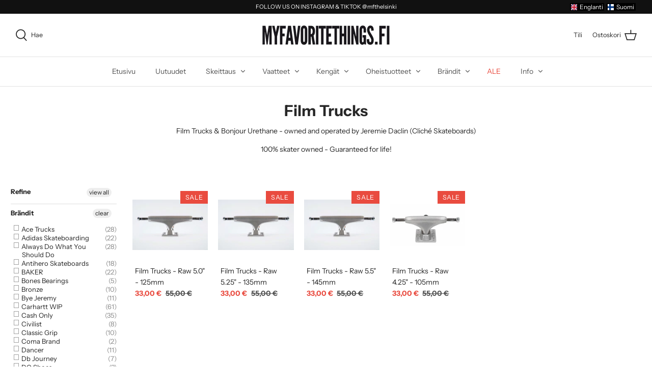

--- FILE ---
content_type: text/html; charset=utf-8
request_url: https://myfavoritethings.fi/fi/collections/film-trucks
body_size: 41271
content:
<!DOCTYPE html>
<html class="no-js" lang="fi">
<head>
  <!-- Symmetry 4.11.5 -->

  <link rel="preload" href="//myfavoritethings.fi/cdn/shop/t/68/assets/styles.css?v=42794387839395546241762161467" as="style">
  <meta charset="utf-8" />
<meta name="viewport" content="width=device-width,initial-scale=1.0" />
<meta http-equiv="X-UA-Compatible" content="IE=edge">

<link rel="preconnect" href="https://cdn.shopify.com" crossorigin>
<link rel="preconnect" href="https://fonts.shopify.com" crossorigin>
<link rel="preconnect" href="https://monorail-edge.shopifysvc.com"><link rel="preload" as="font" href="//myfavoritethings.fi/cdn/fonts/instrument_sans/instrumentsans_n7.e4ad9032e203f9a0977786c356573ced65a7419a.woff2" type="font/woff2" crossorigin>
<link rel="preload" as="font" href="//myfavoritethings.fi/cdn/fonts/instrument_sans/instrumentsans_n4.db86542ae5e1596dbdb28c279ae6c2086c4c5bfa.woff2" type="font/woff2" crossorigin>
<link rel="preload" as="font" href="//myfavoritethings.fi/cdn/fonts/instrument_sans/instrumentsans_n4.db86542ae5e1596dbdb28c279ae6c2086c4c5bfa.woff2" type="font/woff2" crossorigin>
<link rel="preload" as="font" href="//myfavoritethings.fi/cdn/fonts/instrument_sans/instrumentsans_n4.db86542ae5e1596dbdb28c279ae6c2086c4c5bfa.woff2" type="font/woff2" crossorigin><link rel="preload" as="font" href="//myfavoritethings.fi/cdn/fonts/instrument_sans/instrumentsans_n7.e4ad9032e203f9a0977786c356573ced65a7419a.woff2" type="font/woff2" crossorigin><link rel="preload" as="font" href="//myfavoritethings.fi/cdn/fonts/instrument_sans/instrumentsans_i4.028d3c3cd8d085648c808ceb20cd2fd1eb3560e5.woff2" type="font/woff2" crossorigin><link rel="preload" as="font" href="//myfavoritethings.fi/cdn/fonts/instrument_sans/instrumentsans_i7.d6063bb5d8f9cbf96eace9e8801697c54f363c6a.woff2" type="font/woff2" crossorigin><link rel="preload" href="//myfavoritethings.fi/cdn/shop/t/68/assets/vendor.js?v=105202062377205878661608047698" as="script">
<link rel="preload" href="//myfavoritethings.fi/cdn/shop/t/68/assets/theme.js?v=67816472695332336531610023535" as="script"><link rel="canonical" href="https://myfavoritethings.fi/fi/collections/film-trucks" /><link rel="shortcut icon" href="//myfavoritethings.fi/cdn/shop/files/mft-favicon_4.png?v=1613627407" type="image/png" /><meta name="description" content="Film Trucks &amp;amp; Bonjour Urethane - owned and operated by Jeremie Daclin (Cliché Skateboards) 100% skater owned - Guaranteed for life!">
  <meta name="theme-color" content="#272727">

  <title>
    Film Trucks &ndash; My Favorite Things
  </title>

  


<meta property="og:site_name" content="My Favorite Things">
<meta property="og:url" content="https://myfavoritethings.fi/fi/collections/film-trucks">
<meta property="og:title" content="Film Trucks">
<meta property="og:type" content="product.group">
<meta property="og:description" content="Film Trucks &amp;amp; Bonjour Urethane - owned and operated by Jeremie Daclin (Cliché Skateboards) 100% skater owned - Guaranteed for life!">

<meta property="og:image" content="http://myfavoritethings.fi/cdn/shop/collections/Nayttokuva_2020-6-10_kello_17.08.22_1200x1200.png?v=1591798627">
      <meta property="og:image:width" content="224">
      <meta property="og:image:height" content="210">
<meta property="og:image:secure_url" content="https://myfavoritethings.fi/cdn/shop/collections/Nayttokuva_2020-6-10_kello_17.08.22_1200x1200.png?v=1591798627">


<meta name="twitter:card" content="summary_large_image">
<meta name="twitter:title" content="Film Trucks">
<meta name="twitter:description" content="Film Trucks &amp;amp; Bonjour Urethane - owned and operated by Jeremie Daclin (Cliché Skateboards) 100% skater owned - Guaranteed for life!">


  <link href="//myfavoritethings.fi/cdn/shop/t/68/assets/styles.css?v=42794387839395546241762161467" rel="stylesheet" type="text/css" media="all" />

  <script>
    window.theme = window.theme || {};
    theme.money_format = "{{amount_with_comma_separator}} €";
    theme.strings = {
      previous: "Previous",
      next: "Next",
      addressError: "Error looking up that address",
      addressNoResults: "No results for that address",
      addressQueryLimit: "You have exceeded the Google API usage limit. Consider upgrading to a \u003ca href=\"https:\/\/developers.google.com\/maps\/premium\/usage-limits\"\u003ePremium Plan\u003c\/a\u003e.",
      authError: "There was a problem authenticating your Google Maps API Key.",
      icon_labels_left: "Left",
      icon_labels_right: "Right",
      icon_labels_down: "Down",
      icon_labels_close: "Close",
      cart_terms_confirmation: "You must agree to the terms and conditions before continuing.",
      products_listing_from: "From",
      layout_live_search_see_all: "Näytä kaikki tulokset",
      products_product_add_to_cart: "Lisää ostoskoriin",
      products_variant_no_stock: "Sold out",
      products_variant_non_existent: "Unavailable",
      onlyXLeft: "[[ quantity ]] varastossa",
      products_product_unit_price_separator: " \/ ",
      general_navigation_menu_toggle_aria_label: "Toggle menu",
      products_added_notification_title: "Just added",
      products_added_notification_item: "Item",
      products_added_notification_unit_price: "Item price",
      products_added_notification_quantity: "Qty",
      products_added_notification_total_price: "Total price",
      products_added_notification_shipping_note: "Excl. shipping",
      products_added_notification_keep_shopping: "Keep Shopping",
      products_added_notification_cart: "Ostoskori",
      products_product_adding_to_cart: "Adding",
      products_product_added_to_cart: "Lisätty ostoskoriin",
      products_added_notification_subtotal: "Subtotal",
      products_labels_sold_out: "Sold Out",
      products_labels_sale: "Sale",
      general_quick_search_pages: "Pages",
      general_quick_search_no_results: "Olemme pahoillamme, ei hakutuloksia. Kokeile jotain toista hakusanaa"
    };
    theme.routes = {
      search_url: '/fi/search',
      cart_url: '/fi/cart',
      cart_add_url: '/fi/cart/add',
      cart_change_url: '/fi/cart/change'
    };
    theme.settings = {
      cart_type: "drawer",
      prod_thumb_detail_show: false,
      show_size_chart: false
    };
    document.documentElement.className = document.documentElement.className.replace('no-js', '');
  </script>

  <script>window.performance && window.performance.mark && window.performance.mark('shopify.content_for_header.start');</script><meta name="google-site-verification" content="QAYdMepMfuUn7hXVnZkYOF_wg54zlpxEo19ysnIM1rE">
<meta name="facebook-domain-verification" content="kccn6xqih4o1ct9k4udlgs426ddylz">
<meta id="shopify-digital-wallet" name="shopify-digital-wallet" content="/5381259346/digital_wallets/dialog">
<meta name="shopify-checkout-api-token" content="bebe4402f4911b700878377490c43633">
<meta id="in-context-paypal-metadata" data-shop-id="5381259346" data-venmo-supported="false" data-environment="production" data-locale="en_US" data-paypal-v4="true" data-currency="EUR">
<link rel="alternate" type="application/atom+xml" title="Feed" href="/fi/collections/film-trucks.atom" />
<link rel="alternate" hreflang="x-default" href="https://myfavoritethings.fi/collections/film-trucks">
<link rel="alternate" hreflang="en" href="https://myfavoritethings.fi/collections/film-trucks">
<link rel="alternate" hreflang="fi" href="https://myfavoritethings.fi/fi/collections/film-trucks">
<link rel="alternate" type="application/json+oembed" href="https://myfavoritethings.fi/fi/collections/film-trucks.oembed">
<script async="async" src="/checkouts/internal/preloads.js?locale=fi-FI"></script>
<script id="shopify-features" type="application/json">{"accessToken":"bebe4402f4911b700878377490c43633","betas":["rich-media-storefront-analytics"],"domain":"myfavoritethings.fi","predictiveSearch":true,"shopId":5381259346,"locale":"fi"}</script>
<script>var Shopify = Shopify || {};
Shopify.shop = "myfavoritethingshki.myshopify.com";
Shopify.locale = "fi";
Shopify.currency = {"active":"EUR","rate":"1.0"};
Shopify.country = "FI";
Shopify.theme = {"name":"My Favorite Things - Shop","id":97990475908,"schema_name":"Symmetry","schema_version":"4.11.5","theme_store_id":568,"role":"main"};
Shopify.theme.handle = "null";
Shopify.theme.style = {"id":null,"handle":null};
Shopify.cdnHost = "myfavoritethings.fi/cdn";
Shopify.routes = Shopify.routes || {};
Shopify.routes.root = "/fi/";</script>
<script type="module">!function(o){(o.Shopify=o.Shopify||{}).modules=!0}(window);</script>
<script>!function(o){function n(){var o=[];function n(){o.push(Array.prototype.slice.apply(arguments))}return n.q=o,n}var t=o.Shopify=o.Shopify||{};t.loadFeatures=n(),t.autoloadFeatures=n()}(window);</script>
<script id="shop-js-analytics" type="application/json">{"pageType":"collection"}</script>
<script defer="defer" async type="module" src="//myfavoritethings.fi/cdn/shopifycloud/shop-js/modules/v2/client.init-shop-cart-sync_jitp4mUH.fi.esm.js"></script>
<script defer="defer" async type="module" src="//myfavoritethings.fi/cdn/shopifycloud/shop-js/modules/v2/chunk.common_ClQZp62W.esm.js"></script>
<script type="module">
  await import("//myfavoritethings.fi/cdn/shopifycloud/shop-js/modules/v2/client.init-shop-cart-sync_jitp4mUH.fi.esm.js");
await import("//myfavoritethings.fi/cdn/shopifycloud/shop-js/modules/v2/chunk.common_ClQZp62W.esm.js");

  window.Shopify.SignInWithShop?.initShopCartSync?.({"fedCMEnabled":true,"windoidEnabled":true});

</script>
<script>(function() {
  var isLoaded = false;
  function asyncLoad() {
    if (isLoaded) return;
    isLoaded = true;
    var urls = ["\/\/s3.amazonaws.com\/booster-eu-cookie\/myfavoritethingshki.myshopify.com\/booster_eu_cookie.js?shop=myfavoritethingshki.myshopify.com","https:\/\/cdn.weglot.com\/weglot_script_tag.js?shop=myfavoritethingshki.myshopify.com","https:\/\/chimpstatic.com\/mcjs-connected\/js\/users\/5287b04f0cae31f25a13cfdf3\/16c41353733d75cf5c5bb180f.js?shop=myfavoritethingshki.myshopify.com","https:\/\/chimpstatic.com\/mcjs-connected\/js\/users\/5287b04f0cae31f25a13cfdf3\/295623a974d6fa0342e183a6a.js?shop=myfavoritethingshki.myshopify.com","https:\/\/static.dla.group\/dm-timer.js?shop=myfavoritethingshki.myshopify.com"];
    for (var i = 0; i < urls.length; i++) {
      var s = document.createElement('script');
      s.type = 'text/javascript';
      s.async = true;
      s.src = urls[i];
      var x = document.getElementsByTagName('script')[0];
      x.parentNode.insertBefore(s, x);
    }
  };
  if(window.attachEvent) {
    window.attachEvent('onload', asyncLoad);
  } else {
    window.addEventListener('load', asyncLoad, false);
  }
})();</script>
<script id="__st">var __st={"a":5381259346,"offset":7200,"reqid":"47303a09-7d60-4163-b28e-b2d6233a3889-1768540061","pageurl":"myfavoritethings.fi\/fi\/collections\/film-trucks","u":"b20308809ed6","p":"collection","rtyp":"collection","rid":166380404818};</script>
<script>window.ShopifyPaypalV4VisibilityTracking = true;</script>
<script id="captcha-bootstrap">!function(){'use strict';const t='contact',e='account',n='new_comment',o=[[t,t],['blogs',n],['comments',n],[t,'customer']],c=[[e,'customer_login'],[e,'guest_login'],[e,'recover_customer_password'],[e,'create_customer']],r=t=>t.map((([t,e])=>`form[action*='/${t}']:not([data-nocaptcha='true']) input[name='form_type'][value='${e}']`)).join(','),a=t=>()=>t?[...document.querySelectorAll(t)].map((t=>t.form)):[];function s(){const t=[...o],e=r(t);return a(e)}const i='password',u='form_key',d=['recaptcha-v3-token','g-recaptcha-response','h-captcha-response',i],f=()=>{try{return window.sessionStorage}catch{return}},m='__shopify_v',_=t=>t.elements[u];function p(t,e,n=!1){try{const o=window.sessionStorage,c=JSON.parse(o.getItem(e)),{data:r}=function(t){const{data:e,action:n}=t;return t[m]||n?{data:e,action:n}:{data:t,action:n}}(c);for(const[e,n]of Object.entries(r))t.elements[e]&&(t.elements[e].value=n);n&&o.removeItem(e)}catch(o){console.error('form repopulation failed',{error:o})}}const l='form_type',E='cptcha';function T(t){t.dataset[E]=!0}const w=window,h=w.document,L='Shopify',v='ce_forms',y='captcha';let A=!1;((t,e)=>{const n=(g='f06e6c50-85a8-45c8-87d0-21a2b65856fe',I='https://cdn.shopify.com/shopifycloud/storefront-forms-hcaptcha/ce_storefront_forms_captcha_hcaptcha.v1.5.2.iife.js',D={infoText:'hCaptchan suojaama',privacyText:'Tietosuoja',termsText:'Ehdot'},(t,e,n)=>{const o=w[L][v],c=o.bindForm;if(c)return c(t,g,e,D).then(n);var r;o.q.push([[t,g,e,D],n]),r=I,A||(h.body.append(Object.assign(h.createElement('script'),{id:'captcha-provider',async:!0,src:r})),A=!0)});var g,I,D;w[L]=w[L]||{},w[L][v]=w[L][v]||{},w[L][v].q=[],w[L][y]=w[L][y]||{},w[L][y].protect=function(t,e){n(t,void 0,e),T(t)},Object.freeze(w[L][y]),function(t,e,n,w,h,L){const[v,y,A,g]=function(t,e,n){const i=e?o:[],u=t?c:[],d=[...i,...u],f=r(d),m=r(i),_=r(d.filter((([t,e])=>n.includes(e))));return[a(f),a(m),a(_),s()]}(w,h,L),I=t=>{const e=t.target;return e instanceof HTMLFormElement?e:e&&e.form},D=t=>v().includes(t);t.addEventListener('submit',(t=>{const e=I(t);if(!e)return;const n=D(e)&&!e.dataset.hcaptchaBound&&!e.dataset.recaptchaBound,o=_(e),c=g().includes(e)&&(!o||!o.value);(n||c)&&t.preventDefault(),c&&!n&&(function(t){try{if(!f())return;!function(t){const e=f();if(!e)return;const n=_(t);if(!n)return;const o=n.value;o&&e.removeItem(o)}(t);const e=Array.from(Array(32),(()=>Math.random().toString(36)[2])).join('');!function(t,e){_(t)||t.append(Object.assign(document.createElement('input'),{type:'hidden',name:u})),t.elements[u].value=e}(t,e),function(t,e){const n=f();if(!n)return;const o=[...t.querySelectorAll(`input[type='${i}']`)].map((({name:t})=>t)),c=[...d,...o],r={};for(const[a,s]of new FormData(t).entries())c.includes(a)||(r[a]=s);n.setItem(e,JSON.stringify({[m]:1,action:t.action,data:r}))}(t,e)}catch(e){console.error('failed to persist form',e)}}(e),e.submit())}));const S=(t,e)=>{t&&!t.dataset[E]&&(n(t,e.some((e=>e===t))),T(t))};for(const o of['focusin','change'])t.addEventListener(o,(t=>{const e=I(t);D(e)&&S(e,y())}));const B=e.get('form_key'),M=e.get(l),P=B&&M;t.addEventListener('DOMContentLoaded',(()=>{const t=y();if(P)for(const e of t)e.elements[l].value===M&&p(e,B);[...new Set([...A(),...v().filter((t=>'true'===t.dataset.shopifyCaptcha))])].forEach((e=>S(e,t)))}))}(h,new URLSearchParams(w.location.search),n,t,e,['guest_login'])})(!0,!0)}();</script>
<script integrity="sha256-4kQ18oKyAcykRKYeNunJcIwy7WH5gtpwJnB7kiuLZ1E=" data-source-attribution="shopify.loadfeatures" defer="defer" src="//myfavoritethings.fi/cdn/shopifycloud/storefront/assets/storefront/load_feature-a0a9edcb.js" crossorigin="anonymous"></script>
<script data-source-attribution="shopify.dynamic_checkout.dynamic.init">var Shopify=Shopify||{};Shopify.PaymentButton=Shopify.PaymentButton||{isStorefrontPortableWallets:!0,init:function(){window.Shopify.PaymentButton.init=function(){};var t=document.createElement("script");t.src="https://myfavoritethings.fi/cdn/shopifycloud/portable-wallets/latest/portable-wallets.fi.js",t.type="module",document.head.appendChild(t)}};
</script>
<script data-source-attribution="shopify.dynamic_checkout.buyer_consent">
  function portableWalletsHideBuyerConsent(e){var t=document.getElementById("shopify-buyer-consent"),n=document.getElementById("shopify-subscription-policy-button");t&&n&&(t.classList.add("hidden"),t.setAttribute("aria-hidden","true"),n.removeEventListener("click",e))}function portableWalletsShowBuyerConsent(e){var t=document.getElementById("shopify-buyer-consent"),n=document.getElementById("shopify-subscription-policy-button");t&&n&&(t.classList.remove("hidden"),t.removeAttribute("aria-hidden"),n.addEventListener("click",e))}window.Shopify?.PaymentButton&&(window.Shopify.PaymentButton.hideBuyerConsent=portableWalletsHideBuyerConsent,window.Shopify.PaymentButton.showBuyerConsent=portableWalletsShowBuyerConsent);
</script>
<script data-source-attribution="shopify.dynamic_checkout.cart.bootstrap">document.addEventListener("DOMContentLoaded",(function(){function t(){return document.querySelector("shopify-accelerated-checkout-cart, shopify-accelerated-checkout")}if(t())Shopify.PaymentButton.init();else{new MutationObserver((function(e,n){t()&&(Shopify.PaymentButton.init(),n.disconnect())})).observe(document.body,{childList:!0,subtree:!0})}}));
</script>
<link id="shopify-accelerated-checkout-styles" rel="stylesheet" media="screen" href="https://myfavoritethings.fi/cdn/shopifycloud/portable-wallets/latest/accelerated-checkout-backwards-compat.css" crossorigin="anonymous">
<style id="shopify-accelerated-checkout-cart">
        #shopify-buyer-consent {
  margin-top: 1em;
  display: inline-block;
  width: 100%;
}

#shopify-buyer-consent.hidden {
  display: none;
}

#shopify-subscription-policy-button {
  background: none;
  border: none;
  padding: 0;
  text-decoration: underline;
  font-size: inherit;
  cursor: pointer;
}

#shopify-subscription-policy-button::before {
  box-shadow: none;
}

      </style>

<script>window.performance && window.performance.mark && window.performance.mark('shopify.content_for_header.end');</script>
<div id="shopify-section-filter-menu-settings" class="shopify-section"><style type="text/css">
/*  Filter Menu Color and Image Section CSS */</style>
<link href="//myfavoritethings.fi/cdn/shop/t/68/assets/filter-menu.scss.css?v=46802622954908893781696590346" rel="stylesheet" type="text/css" media="all" />
<script src="//myfavoritethings.fi/cdn/shop/t/68/assets/filter-menu.js?v=147629846108303045281611738463" type="text/javascript"></script>

<script src="//myfavoritethings.fi/cdn/shop/t/68/assets/pt-pjax.js?v=122766017420096956151608256383" type="text/javascript"></script>






</div>
<link href="https://monorail-edge.shopifysvc.com" rel="dns-prefetch">
<script>(function(){if ("sendBeacon" in navigator && "performance" in window) {try {var session_token_from_headers = performance.getEntriesByType('navigation')[0].serverTiming.find(x => x.name == '_s').description;} catch {var session_token_from_headers = undefined;}var session_cookie_matches = document.cookie.match(/_shopify_s=([^;]*)/);var session_token_from_cookie = session_cookie_matches && session_cookie_matches.length === 2 ? session_cookie_matches[1] : "";var session_token = session_token_from_headers || session_token_from_cookie || "";function handle_abandonment_event(e) {var entries = performance.getEntries().filter(function(entry) {return /monorail-edge.shopifysvc.com/.test(entry.name);});if (!window.abandonment_tracked && entries.length === 0) {window.abandonment_tracked = true;var currentMs = Date.now();var navigation_start = performance.timing.navigationStart;var payload = {shop_id: 5381259346,url: window.location.href,navigation_start,duration: currentMs - navigation_start,session_token,page_type: "collection"};window.navigator.sendBeacon("https://monorail-edge.shopifysvc.com/v1/produce", JSON.stringify({schema_id: "online_store_buyer_site_abandonment/1.1",payload: payload,metadata: {event_created_at_ms: currentMs,event_sent_at_ms: currentMs}}));}}window.addEventListener('pagehide', handle_abandonment_event);}}());</script>
<script id="web-pixels-manager-setup">(function e(e,d,r,n,o){if(void 0===o&&(o={}),!Boolean(null===(a=null===(i=window.Shopify)||void 0===i?void 0:i.analytics)||void 0===a?void 0:a.replayQueue)){var i,a;window.Shopify=window.Shopify||{};var t=window.Shopify;t.analytics=t.analytics||{};var s=t.analytics;s.replayQueue=[],s.publish=function(e,d,r){return s.replayQueue.push([e,d,r]),!0};try{self.performance.mark("wpm:start")}catch(e){}var l=function(){var e={modern:/Edge?\/(1{2}[4-9]|1[2-9]\d|[2-9]\d{2}|\d{4,})\.\d+(\.\d+|)|Firefox\/(1{2}[4-9]|1[2-9]\d|[2-9]\d{2}|\d{4,})\.\d+(\.\d+|)|Chrom(ium|e)\/(9{2}|\d{3,})\.\d+(\.\d+|)|(Maci|X1{2}).+ Version\/(15\.\d+|(1[6-9]|[2-9]\d|\d{3,})\.\d+)([,.]\d+|)( \(\w+\)|)( Mobile\/\w+|) Safari\/|Chrome.+OPR\/(9{2}|\d{3,})\.\d+\.\d+|(CPU[ +]OS|iPhone[ +]OS|CPU[ +]iPhone|CPU IPhone OS|CPU iPad OS)[ +]+(15[._]\d+|(1[6-9]|[2-9]\d|\d{3,})[._]\d+)([._]\d+|)|Android:?[ /-](13[3-9]|1[4-9]\d|[2-9]\d{2}|\d{4,})(\.\d+|)(\.\d+|)|Android.+Firefox\/(13[5-9]|1[4-9]\d|[2-9]\d{2}|\d{4,})\.\d+(\.\d+|)|Android.+Chrom(ium|e)\/(13[3-9]|1[4-9]\d|[2-9]\d{2}|\d{4,})\.\d+(\.\d+|)|SamsungBrowser\/([2-9]\d|\d{3,})\.\d+/,legacy:/Edge?\/(1[6-9]|[2-9]\d|\d{3,})\.\d+(\.\d+|)|Firefox\/(5[4-9]|[6-9]\d|\d{3,})\.\d+(\.\d+|)|Chrom(ium|e)\/(5[1-9]|[6-9]\d|\d{3,})\.\d+(\.\d+|)([\d.]+$|.*Safari\/(?![\d.]+ Edge\/[\d.]+$))|(Maci|X1{2}).+ Version\/(10\.\d+|(1[1-9]|[2-9]\d|\d{3,})\.\d+)([,.]\d+|)( \(\w+\)|)( Mobile\/\w+|) Safari\/|Chrome.+OPR\/(3[89]|[4-9]\d|\d{3,})\.\d+\.\d+|(CPU[ +]OS|iPhone[ +]OS|CPU[ +]iPhone|CPU IPhone OS|CPU iPad OS)[ +]+(10[._]\d+|(1[1-9]|[2-9]\d|\d{3,})[._]\d+)([._]\d+|)|Android:?[ /-](13[3-9]|1[4-9]\d|[2-9]\d{2}|\d{4,})(\.\d+|)(\.\d+|)|Mobile Safari.+OPR\/([89]\d|\d{3,})\.\d+\.\d+|Android.+Firefox\/(13[5-9]|1[4-9]\d|[2-9]\d{2}|\d{4,})\.\d+(\.\d+|)|Android.+Chrom(ium|e)\/(13[3-9]|1[4-9]\d|[2-9]\d{2}|\d{4,})\.\d+(\.\d+|)|Android.+(UC? ?Browser|UCWEB|U3)[ /]?(15\.([5-9]|\d{2,})|(1[6-9]|[2-9]\d|\d{3,})\.\d+)\.\d+|SamsungBrowser\/(5\.\d+|([6-9]|\d{2,})\.\d+)|Android.+MQ{2}Browser\/(14(\.(9|\d{2,})|)|(1[5-9]|[2-9]\d|\d{3,})(\.\d+|))(\.\d+|)|K[Aa][Ii]OS\/(3\.\d+|([4-9]|\d{2,})\.\d+)(\.\d+|)/},d=e.modern,r=e.legacy,n=navigator.userAgent;return n.match(d)?"modern":n.match(r)?"legacy":"unknown"}(),u="modern"===l?"modern":"legacy",c=(null!=n?n:{modern:"",legacy:""})[u],f=function(e){return[e.baseUrl,"/wpm","/b",e.hashVersion,"modern"===e.buildTarget?"m":"l",".js"].join("")}({baseUrl:d,hashVersion:r,buildTarget:u}),m=function(e){var d=e.version,r=e.bundleTarget,n=e.surface,o=e.pageUrl,i=e.monorailEndpoint;return{emit:function(e){var a=e.status,t=e.errorMsg,s=(new Date).getTime(),l=JSON.stringify({metadata:{event_sent_at_ms:s},events:[{schema_id:"web_pixels_manager_load/3.1",payload:{version:d,bundle_target:r,page_url:o,status:a,surface:n,error_msg:t},metadata:{event_created_at_ms:s}}]});if(!i)return console&&console.warn&&console.warn("[Web Pixels Manager] No Monorail endpoint provided, skipping logging."),!1;try{return self.navigator.sendBeacon.bind(self.navigator)(i,l)}catch(e){}var u=new XMLHttpRequest;try{return u.open("POST",i,!0),u.setRequestHeader("Content-Type","text/plain"),u.send(l),!0}catch(e){return console&&console.warn&&console.warn("[Web Pixels Manager] Got an unhandled error while logging to Monorail."),!1}}}}({version:r,bundleTarget:l,surface:e.surface,pageUrl:self.location.href,monorailEndpoint:e.monorailEndpoint});try{o.browserTarget=l,function(e){var d=e.src,r=e.async,n=void 0===r||r,o=e.onload,i=e.onerror,a=e.sri,t=e.scriptDataAttributes,s=void 0===t?{}:t,l=document.createElement("script"),u=document.querySelector("head"),c=document.querySelector("body");if(l.async=n,l.src=d,a&&(l.integrity=a,l.crossOrigin="anonymous"),s)for(var f in s)if(Object.prototype.hasOwnProperty.call(s,f))try{l.dataset[f]=s[f]}catch(e){}if(o&&l.addEventListener("load",o),i&&l.addEventListener("error",i),u)u.appendChild(l);else{if(!c)throw new Error("Did not find a head or body element to append the script");c.appendChild(l)}}({src:f,async:!0,onload:function(){if(!function(){var e,d;return Boolean(null===(d=null===(e=window.Shopify)||void 0===e?void 0:e.analytics)||void 0===d?void 0:d.initialized)}()){var d=window.webPixelsManager.init(e)||void 0;if(d){var r=window.Shopify.analytics;r.replayQueue.forEach((function(e){var r=e[0],n=e[1],o=e[2];d.publishCustomEvent(r,n,o)})),r.replayQueue=[],r.publish=d.publishCustomEvent,r.visitor=d.visitor,r.initialized=!0}}},onerror:function(){return m.emit({status:"failed",errorMsg:"".concat(f," has failed to load")})},sri:function(e){var d=/^sha384-[A-Za-z0-9+/=]+$/;return"string"==typeof e&&d.test(e)}(c)?c:"",scriptDataAttributes:o}),m.emit({status:"loading"})}catch(e){m.emit({status:"failed",errorMsg:(null==e?void 0:e.message)||"Unknown error"})}}})({shopId: 5381259346,storefrontBaseUrl: "https://myfavoritethings.fi",extensionsBaseUrl: "https://extensions.shopifycdn.com/cdn/shopifycloud/web-pixels-manager",monorailEndpoint: "https://monorail-edge.shopifysvc.com/unstable/produce_batch",surface: "storefront-renderer",enabledBetaFlags: ["2dca8a86"],webPixelsConfigList: [{"id":"1082622295","configuration":"{\"config\":\"{\\\"pixel_id\\\":\\\"AW-701925717\\\",\\\"target_country\\\":\\\"FI\\\",\\\"gtag_events\\\":[{\\\"type\\\":\\\"search\\\",\\\"action_label\\\":\\\"AW-701925717\\\/E_GYCLnbtK8BENWS2s4C\\\"},{\\\"type\\\":\\\"begin_checkout\\\",\\\"action_label\\\":\\\"AW-701925717\\\/-ZE6CLbbtK8BENWS2s4C\\\"},{\\\"type\\\":\\\"view_item\\\",\\\"action_label\\\":[\\\"AW-701925717\\\/LxWbCLDbtK8BENWS2s4C\\\",\\\"MC-DJYR7EEEDT\\\"]},{\\\"type\\\":\\\"purchase\\\",\\\"action_label\\\":[\\\"AW-701925717\\\/-8yOCK3btK8BENWS2s4C\\\",\\\"MC-DJYR7EEEDT\\\"]},{\\\"type\\\":\\\"page_view\\\",\\\"action_label\\\":[\\\"AW-701925717\\\/mgNhCPDTtK8BENWS2s4C\\\",\\\"MC-DJYR7EEEDT\\\"]},{\\\"type\\\":\\\"add_payment_info\\\",\\\"action_label\\\":\\\"AW-701925717\\\/wV89CP_ctK8BENWS2s4C\\\"},{\\\"type\\\":\\\"add_to_cart\\\",\\\"action_label\\\":\\\"AW-701925717\\\/W9yVCLPbtK8BENWS2s4C\\\"}],\\\"enable_monitoring_mode\\\":false}\"}","eventPayloadVersion":"v1","runtimeContext":"OPEN","scriptVersion":"b2a88bafab3e21179ed38636efcd8a93","type":"APP","apiClientId":1780363,"privacyPurposes":[],"dataSharingAdjustments":{"protectedCustomerApprovalScopes":["read_customer_address","read_customer_email","read_customer_name","read_customer_personal_data","read_customer_phone"]}},{"id":"431227223","configuration":"{\"pixel_id\":\"565968164205572\",\"pixel_type\":\"facebook_pixel\",\"metaapp_system_user_token\":\"-\"}","eventPayloadVersion":"v1","runtimeContext":"OPEN","scriptVersion":"ca16bc87fe92b6042fbaa3acc2fbdaa6","type":"APP","apiClientId":2329312,"privacyPurposes":["ANALYTICS","MARKETING","SALE_OF_DATA"],"dataSharingAdjustments":{"protectedCustomerApprovalScopes":["read_customer_address","read_customer_email","read_customer_name","read_customer_personal_data","read_customer_phone"]}},{"id":"185467223","eventPayloadVersion":"v1","runtimeContext":"LAX","scriptVersion":"1","type":"CUSTOM","privacyPurposes":["ANALYTICS"],"name":"Google Analytics tag (migrated)"},{"id":"shopify-app-pixel","configuration":"{}","eventPayloadVersion":"v1","runtimeContext":"STRICT","scriptVersion":"0450","apiClientId":"shopify-pixel","type":"APP","privacyPurposes":["ANALYTICS","MARKETING"]},{"id":"shopify-custom-pixel","eventPayloadVersion":"v1","runtimeContext":"LAX","scriptVersion":"0450","apiClientId":"shopify-pixel","type":"CUSTOM","privacyPurposes":["ANALYTICS","MARKETING"]}],isMerchantRequest: false,initData: {"shop":{"name":"My Favorite Things","paymentSettings":{"currencyCode":"EUR"},"myshopifyDomain":"myfavoritethingshki.myshopify.com","countryCode":"FI","storefrontUrl":"https:\/\/myfavoritethings.fi\/fi"},"customer":null,"cart":null,"checkout":null,"productVariants":[],"purchasingCompany":null},},"https://myfavoritethings.fi/cdn","fcfee988w5aeb613cpc8e4bc33m6693e112",{"modern":"","legacy":""},{"shopId":"5381259346","storefrontBaseUrl":"https:\/\/myfavoritethings.fi","extensionBaseUrl":"https:\/\/extensions.shopifycdn.com\/cdn\/shopifycloud\/web-pixels-manager","surface":"storefront-renderer","enabledBetaFlags":"[\"2dca8a86\"]","isMerchantRequest":"false","hashVersion":"fcfee988w5aeb613cpc8e4bc33m6693e112","publish":"custom","events":"[[\"page_viewed\",{}],[\"collection_viewed\",{\"collection\":{\"id\":\"166380404818\",\"title\":\"Film Trucks\",\"productVariants\":[{\"price\":{\"amount\":33.0,\"currencyCode\":\"EUR\"},\"product\":{\"title\":\"Film Trucks -  Raw 5.0\\\" - 125mm\",\"vendor\":\"Film Trucks\",\"id\":\"5139879133316\",\"untranslatedTitle\":\"Film Trucks -  Raw 5.0\\\" - 125mm\",\"url\":\"\/fi\/products\/film-trucks-raw-5-0-125mm\",\"type\":\"Trucks\"},\"id\":\"34509831536772\",\"image\":{\"src\":\"\/\/myfavoritethings.fi\/cdn\/shop\/products\/Film-Trucks-RAW_2_cf3a6558-d1b7-4d5d-a8f6-9bed896a3004.jpg?v=1611652017\"},\"sku\":null,\"title\":\"5.0\\\" - 125mm\",\"untranslatedTitle\":\"5.0\\\" - 125mm\"},{\"price\":{\"amount\":33.0,\"currencyCode\":\"EUR\"},\"product\":{\"title\":\"Film Trucks -  Raw 5.25\\\" - 135mm\",\"vendor\":\"Film Trucks\",\"id\":\"6555623686276\",\"untranslatedTitle\":\"Film Trucks -  Raw 5.25\\\" - 135mm\",\"url\":\"\/fi\/products\/film-trucks-raw-5-25-135mm-1\",\"type\":\"Trucks\"},\"id\":\"39316358430852\",\"image\":{\"src\":\"\/\/myfavoritethings.fi\/cdn\/shop\/products\/Film-Trucks-RAW_2_78152fc7-9784-408e-9f90-e0a35ce32078.jpg?v=1618912475\"},\"sku\":null,\"title\":\"5.25\\\" - 135mm\",\"untranslatedTitle\":\"5.25\\\" - 135mm\"},{\"price\":{\"amount\":33.0,\"currencyCode\":\"EUR\"},\"product\":{\"title\":\"Film Trucks -  Raw 5.5\\\" - 145mm\",\"vendor\":\"Film Trucks\",\"id\":\"6555624931460\",\"untranslatedTitle\":\"Film Trucks -  Raw 5.5\\\" - 145mm\",\"url\":\"\/fi\/products\/film-trucks-raw-5-5-145mm-1\",\"type\":\"Trucks\"},\"id\":\"39316361609348\",\"image\":{\"src\":\"\/\/myfavoritethings.fi\/cdn\/shop\/products\/Film-Trucks-RAW_2_3a524108-1817-4cc8-8d1f-8333e7d42b12.jpg?v=1618912584\"},\"sku\":null,\"title\":\"5.5\\\" - 145mm\",\"untranslatedTitle\":\"5.5\\\" - 145mm\"},{\"price\":{\"amount\":33.0,\"currencyCode\":\"EUR\"},\"product\":{\"title\":\"Film Trucks -  Raw 4.25\\\" - 105mm\",\"vendor\":\"Film Trucks\",\"id\":\"6555627356292\",\"untranslatedTitle\":\"Film Trucks -  Raw 4.25\\\" - 105mm\",\"url\":\"\/fi\/products\/film-trucks-raw-4-25-105mm\",\"type\":\"Trucks\"},\"id\":\"39316367802500\",\"image\":{\"src\":\"\/\/myfavoritethings.fi\/cdn\/shop\/products\/Nayttokuva2021-4-20kello13.02.48.png?v=1618913040\"},\"sku\":null,\"title\":\"4.25\\\" - 105mm\",\"untranslatedTitle\":\"4.25\\\" - 105mm\"}]}}]]"});</script><script>
  window.ShopifyAnalytics = window.ShopifyAnalytics || {};
  window.ShopifyAnalytics.meta = window.ShopifyAnalytics.meta || {};
  window.ShopifyAnalytics.meta.currency = 'EUR';
  var meta = {"products":[{"id":5139879133316,"gid":"gid:\/\/shopify\/Product\/5139879133316","vendor":"Film Trucks","type":"Trucks","handle":"film-trucks-raw-5-0-125mm","variants":[{"id":34509831536772,"price":3300,"name":"Film Trucks -  Raw 5.0\" - 125mm - 5.0\" - 125mm","public_title":"5.0\" - 125mm","sku":null}],"remote":false},{"id":6555623686276,"gid":"gid:\/\/shopify\/Product\/6555623686276","vendor":"Film Trucks","type":"Trucks","handle":"film-trucks-raw-5-25-135mm-1","variants":[{"id":39316358430852,"price":3300,"name":"Film Trucks -  Raw 5.25\" - 135mm - 5.25\" - 135mm","public_title":"5.25\" - 135mm","sku":null}],"remote":false},{"id":6555624931460,"gid":"gid:\/\/shopify\/Product\/6555624931460","vendor":"Film Trucks","type":"Trucks","handle":"film-trucks-raw-5-5-145mm-1","variants":[{"id":39316361609348,"price":3300,"name":"Film Trucks -  Raw 5.5\" - 145mm - 5.5\" - 145mm","public_title":"5.5\" - 145mm","sku":null}],"remote":false},{"id":6555627356292,"gid":"gid:\/\/shopify\/Product\/6555627356292","vendor":"Film Trucks","type":"Trucks","handle":"film-trucks-raw-4-25-105mm","variants":[{"id":39316367802500,"price":3300,"name":"Film Trucks -  Raw 4.25\" - 105mm - 4.25\" - 105mm","public_title":"4.25\" - 105mm","sku":null}],"remote":false}],"page":{"pageType":"collection","resourceType":"collection","resourceId":166380404818,"requestId":"47303a09-7d60-4163-b28e-b2d6233a3889-1768540061"}};
  for (var attr in meta) {
    window.ShopifyAnalytics.meta[attr] = meta[attr];
  }
</script>
<script class="analytics">
  (function () {
    var customDocumentWrite = function(content) {
      var jquery = null;

      if (window.jQuery) {
        jquery = window.jQuery;
      } else if (window.Checkout && window.Checkout.$) {
        jquery = window.Checkout.$;
      }

      if (jquery) {
        jquery('body').append(content);
      }
    };

    var hasLoggedConversion = function(token) {
      if (token) {
        return document.cookie.indexOf('loggedConversion=' + token) !== -1;
      }
      return false;
    }

    var setCookieIfConversion = function(token) {
      if (token) {
        var twoMonthsFromNow = new Date(Date.now());
        twoMonthsFromNow.setMonth(twoMonthsFromNow.getMonth() + 2);

        document.cookie = 'loggedConversion=' + token + '; expires=' + twoMonthsFromNow;
      }
    }

    var trekkie = window.ShopifyAnalytics.lib = window.trekkie = window.trekkie || [];
    if (trekkie.integrations) {
      return;
    }
    trekkie.methods = [
      'identify',
      'page',
      'ready',
      'track',
      'trackForm',
      'trackLink'
    ];
    trekkie.factory = function(method) {
      return function() {
        var args = Array.prototype.slice.call(arguments);
        args.unshift(method);
        trekkie.push(args);
        return trekkie;
      };
    };
    for (var i = 0; i < trekkie.methods.length; i++) {
      var key = trekkie.methods[i];
      trekkie[key] = trekkie.factory(key);
    }
    trekkie.load = function(config) {
      trekkie.config = config || {};
      trekkie.config.initialDocumentCookie = document.cookie;
      var first = document.getElementsByTagName('script')[0];
      var script = document.createElement('script');
      script.type = 'text/javascript';
      script.onerror = function(e) {
        var scriptFallback = document.createElement('script');
        scriptFallback.type = 'text/javascript';
        scriptFallback.onerror = function(error) {
                var Monorail = {
      produce: function produce(monorailDomain, schemaId, payload) {
        var currentMs = new Date().getTime();
        var event = {
          schema_id: schemaId,
          payload: payload,
          metadata: {
            event_created_at_ms: currentMs,
            event_sent_at_ms: currentMs
          }
        };
        return Monorail.sendRequest("https://" + monorailDomain + "/v1/produce", JSON.stringify(event));
      },
      sendRequest: function sendRequest(endpointUrl, payload) {
        // Try the sendBeacon API
        if (window && window.navigator && typeof window.navigator.sendBeacon === 'function' && typeof window.Blob === 'function' && !Monorail.isIos12()) {
          var blobData = new window.Blob([payload], {
            type: 'text/plain'
          });

          if (window.navigator.sendBeacon(endpointUrl, blobData)) {
            return true;
          } // sendBeacon was not successful

        } // XHR beacon

        var xhr = new XMLHttpRequest();

        try {
          xhr.open('POST', endpointUrl);
          xhr.setRequestHeader('Content-Type', 'text/plain');
          xhr.send(payload);
        } catch (e) {
          console.log(e);
        }

        return false;
      },
      isIos12: function isIos12() {
        return window.navigator.userAgent.lastIndexOf('iPhone; CPU iPhone OS 12_') !== -1 || window.navigator.userAgent.lastIndexOf('iPad; CPU OS 12_') !== -1;
      }
    };
    Monorail.produce('monorail-edge.shopifysvc.com',
      'trekkie_storefront_load_errors/1.1',
      {shop_id: 5381259346,
      theme_id: 97990475908,
      app_name: "storefront",
      context_url: window.location.href,
      source_url: "//myfavoritethings.fi/cdn/s/trekkie.storefront.cd680fe47e6c39ca5d5df5f0a32d569bc48c0f27.min.js"});

        };
        scriptFallback.async = true;
        scriptFallback.src = '//myfavoritethings.fi/cdn/s/trekkie.storefront.cd680fe47e6c39ca5d5df5f0a32d569bc48c0f27.min.js';
        first.parentNode.insertBefore(scriptFallback, first);
      };
      script.async = true;
      script.src = '//myfavoritethings.fi/cdn/s/trekkie.storefront.cd680fe47e6c39ca5d5df5f0a32d569bc48c0f27.min.js';
      first.parentNode.insertBefore(script, first);
    };
    trekkie.load(
      {"Trekkie":{"appName":"storefront","development":false,"defaultAttributes":{"shopId":5381259346,"isMerchantRequest":null,"themeId":97990475908,"themeCityHash":"9929308396550567385","contentLanguage":"fi","currency":"EUR","eventMetadataId":"4cdb180b-357d-47e0-bc0d-e21e9684a521"},"isServerSideCookieWritingEnabled":true,"monorailRegion":"shop_domain","enabledBetaFlags":["65f19447"]},"Session Attribution":{},"S2S":{"facebookCapiEnabled":false,"source":"trekkie-storefront-renderer","apiClientId":580111}}
    );

    var loaded = false;
    trekkie.ready(function() {
      if (loaded) return;
      loaded = true;

      window.ShopifyAnalytics.lib = window.trekkie;

      var originalDocumentWrite = document.write;
      document.write = customDocumentWrite;
      try { window.ShopifyAnalytics.merchantGoogleAnalytics.call(this); } catch(error) {};
      document.write = originalDocumentWrite;

      window.ShopifyAnalytics.lib.page(null,{"pageType":"collection","resourceType":"collection","resourceId":166380404818,"requestId":"47303a09-7d60-4163-b28e-b2d6233a3889-1768540061","shopifyEmitted":true});

      var match = window.location.pathname.match(/checkouts\/(.+)\/(thank_you|post_purchase)/)
      var token = match? match[1]: undefined;
      if (!hasLoggedConversion(token)) {
        setCookieIfConversion(token);
        window.ShopifyAnalytics.lib.track("Viewed Product Category",{"currency":"EUR","category":"Collection: film-trucks","collectionName":"film-trucks","collectionId":166380404818,"nonInteraction":true},undefined,undefined,{"shopifyEmitted":true});
      }
    });


        var eventsListenerScript = document.createElement('script');
        eventsListenerScript.async = true;
        eventsListenerScript.src = "//myfavoritethings.fi/cdn/shopifycloud/storefront/assets/shop_events_listener-3da45d37.js";
        document.getElementsByTagName('head')[0].appendChild(eventsListenerScript);

})();</script>
  <script>
  if (!window.ga || (window.ga && typeof window.ga !== 'function')) {
    window.ga = function ga() {
      (window.ga.q = window.ga.q || []).push(arguments);
      if (window.Shopify && window.Shopify.analytics && typeof window.Shopify.analytics.publish === 'function') {
        window.Shopify.analytics.publish("ga_stub_called", {}, {sendTo: "google_osp_migration"});
      }
      console.error("Shopify's Google Analytics stub called with:", Array.from(arguments), "\nSee https://help.shopify.com/manual/promoting-marketing/pixels/pixel-migration#google for more information.");
    };
    if (window.Shopify && window.Shopify.analytics && typeof window.Shopify.analytics.publish === 'function') {
      window.Shopify.analytics.publish("ga_stub_initialized", {}, {sendTo: "google_osp_migration"});
    }
  }
</script>
<script
  defer
  src="https://myfavoritethings.fi/cdn/shopifycloud/perf-kit/shopify-perf-kit-3.0.3.min.js"
  data-application="storefront-renderer"
  data-shop-id="5381259346"
  data-render-region="gcp-us-east1"
  data-page-type="collection"
  data-theme-instance-id="97990475908"
  data-theme-name="Symmetry"
  data-theme-version="4.11.5"
  data-monorail-region="shop_domain"
  data-resource-timing-sampling-rate="10"
  data-shs="true"
  data-shs-beacon="true"
  data-shs-export-with-fetch="true"
  data-shs-logs-sample-rate="1"
  data-shs-beacon-endpoint="https://myfavoritethings.fi/api/collect"
></script>
</head>

<body class="template-collection">
  <a class="skip-link visually-hidden" href="#content">Skip to content</a>

  <div id="shopify-section-announcement-bar" class="shopify-section section-announcement-bar">

  <div id="section-id-announcement-bar" class="announcement-bar announcement-bar--align-center" data-section-type="announcement-bar">
    <style data-shopify>
      #section-id-announcement-bar {
        background: #111111;
        color: #ffffff;
      }
    </style>
<div class="container container--no-max">
      <div class="announcement-bar__left">
        
      </div>

      
        <div class="announcement-bar__middle">
          <a class="announcement-bar__link" href="https://www.instagram.com/mfthelsinki/"><div class="announcement-bar__inner">FOLLOW US ON INSTAGRAM & TIKTOK @mfthelsinki</div></a>
        </div>
      

      <div class="announcement-bar__right">
        
        
        
        <div class="header-disclosures desktop-only">
        <span class="ly-custom-1000"><span class="disclosure__toggle-arrow" role="presentation"><svg xmlns="http://www.w3.org/2000/svg" width="24" height="24" viewBox="0 0 24 24" fill="none" stroke="currentColor" stroke-width="2" stroke-linecap="round" stroke-linejoin="round" class="feather feather-chevron-down"><title>Down</title><polyline points="6 9 12 15 18 9"></polyline></svg></span></span>
        
        </div>

      </div>
    </div>
  </div>
</div>
  <div id="shopify-section-header" class="shopify-section section-header"><style data-shopify>
  .logo img {
    width: 260px;
  }
  .logo-area__middle--logo-image {
    max-width: 260px;
  }
  @media (max-width: 767px) {
    .logo img {
      width: 125px;
    }
  }.section-header {
    position: -webkit-sticky;
    position: sticky;
  }</style>



<div data-section-type="header">
  <div id="pageheader" class="pageheader pageheader--layout-inline"><div class="logo-area container container--no-max">
      <div class="logo-area__left">
        <button class="button notabutton mobile-nav-toggle" aria-label="Toggle menu" aria-controls="main-nav">
          <svg xmlns="http://www.w3.org/2000/svg" width="24" height="24" viewBox="0 0 24 24" fill="none" stroke="currentColor" stroke-width="1.5" stroke-linecap="round" stroke-linejoin="round" class="feather feather-menu"><line x1="3" y1="12" x2="21" y2="12"></line><line x1="3" y1="6" x2="21" y2="6"></line><line x1="3" y1="18" x2="21" y2="18"></line></svg>
        </button>
        <a class="show-search-link" href="#main-search">
          <span class="show-search-link__icon"><svg viewBox="0 0 19 21" version="1.1" xmlns="http://www.w3.org/2000/svg" xmlns:xlink="http://www.w3.org/1999/xlink" stroke="none" stroke-width="1" fill="currentColor" fill-rule="nonzero">
  <g transform="translate(0.000000, 0.472222)" >
    <path d="M14.3977778,14.0103889 L19,19.0422222 L17.8135556,20.0555556 L13.224,15.0385 C11.8019062,16.0671405 10.0908414,16.619514 8.33572222,16.6165556 C3.73244444,16.6165556 0,12.8967778 0,8.30722222 C0,3.71766667 3.73244444,0 8.33572222,0 C12.939,0 16.6714444,3.71977778 16.6714444,8.30722222 C16.6739657,10.4296993 15.859848,12.4717967 14.3977778,14.0103889 Z M8.33572222,15.0585556 C12.0766111,15.0585556 15.1081667,12.0365 15.1081667,8.30827778 C15.1081667,4.58005556 12.0766111,1.558 8.33572222,1.558 C4.59483333,1.558 1.56327778,4.58005556 1.56327778,8.30827778 C1.56327778,12.0365 4.59483333,15.0585556 8.33572222,15.0585556 Z"></path>
  </g>
</svg>
</span>
          <span class="show-search-link__text">Hae</span>
        </a>
        
          <div class="navigation navigation--left" role="navigation" aria-label="Primary navigation">
            <div class="navigation__tier-1-container">
              <ul class="navigation__tier-1">
                
<li class="navigation__item">
                    <a href="/fi" class="navigation__link" >Etusivu</a>
                    
                  </li>
                
<li class="navigation__item">
                    <a href="/fi/collections/new-arrivals" class="navigation__link" >Uutuudet</a>
                    
                  </li>
                
<li class="navigation__item navigation__item--with-children">
                    <a href="/fi/collections/skateboarding" class="navigation__link" aria-haspopup="true" aria-expanded="false" aria-controls="NavigationTier2-3">Skeittaus</a>
                    
                      <a class="navigation__children-toggle" href="#"><svg xmlns="http://www.w3.org/2000/svg" width="24" height="24" viewBox="0 0 24 24" fill="none" stroke="currentColor" stroke-width="2" stroke-linecap="round" stroke-linejoin="round" class="feather feather-chevron-down"><title>Toggle menu</title><polyline points="6 9 12 15 18 9"></polyline></svg></a>
                    
                  </li>
                
<li class="navigation__item navigation__item--with-children">
                    <a href="/fi/collections/clothing" class="navigation__link" aria-haspopup="true" aria-expanded="false" aria-controls="NavigationTier2-4">Vaatteet</a>
                    
                      <a class="navigation__children-toggle" href="#"><svg xmlns="http://www.w3.org/2000/svg" width="24" height="24" viewBox="0 0 24 24" fill="none" stroke="currentColor" stroke-width="2" stroke-linecap="round" stroke-linejoin="round" class="feather feather-chevron-down"><title>Toggle menu</title><polyline points="6 9 12 15 18 9"></polyline></svg></a>
                    
                  </li>
                
<li class="navigation__item navigation__item--with-children">
                    <a href="/fi/collections/shoes" class="navigation__link" aria-haspopup="true" aria-expanded="false" aria-controls="NavigationTier2-5">Kengät</a>
                    
                      <a class="navigation__children-toggle" href="#"><svg xmlns="http://www.w3.org/2000/svg" width="24" height="24" viewBox="0 0 24 24" fill="none" stroke="currentColor" stroke-width="2" stroke-linecap="round" stroke-linejoin="round" class="feather feather-chevron-down"><title>Toggle menu</title><polyline points="6 9 12 15 18 9"></polyline></svg></a>
                    
                  </li>
                
<li class="navigation__item navigation__item--with-children">
                    <a href="/fi/collections/all-accessories" class="navigation__link" aria-haspopup="true" aria-expanded="false" aria-controls="NavigationTier2-6">Oheistuotteet</a>
                    
                      <a class="navigation__children-toggle" href="#"><svg xmlns="http://www.w3.org/2000/svg" width="24" height="24" viewBox="0 0 24 24" fill="none" stroke="currentColor" stroke-width="2" stroke-linecap="round" stroke-linejoin="round" class="feather feather-chevron-down"><title>Toggle menu</title><polyline points="6 9 12 15 18 9"></polyline></svg></a>
                    
                  </li>
                
<li class="navigation__item navigation__item--with-children">
                    <a href="/fi/collections" class="navigation__link" aria-haspopup="true" aria-expanded="false" aria-controls="NavigationTier2-7">Brändit</a>
                    
                      <a class="navigation__children-toggle" href="#"><svg xmlns="http://www.w3.org/2000/svg" width="24" height="24" viewBox="0 0 24 24" fill="none" stroke="currentColor" stroke-width="2" stroke-linecap="round" stroke-linejoin="round" class="feather feather-chevron-down"><title>Toggle menu</title><polyline points="6 9 12 15 18 9"></polyline></svg></a>
                    
                  </li>
                
<li class="navigation__item">
                    <a href="/fi/collections/sale" class="navigation__link" >ALE</a>
                    
                  </li>
                
<li class="navigation__item navigation__item--with-children">
                    <a href="/fi/pages/about-us" class="navigation__link" aria-haspopup="true" aria-expanded="false" aria-controls="NavigationTier2-9">Info</a>
                    
                      <a class="navigation__children-toggle" href="#"><svg xmlns="http://www.w3.org/2000/svg" width="24" height="24" viewBox="0 0 24 24" fill="none" stroke="currentColor" stroke-width="2" stroke-linecap="round" stroke-linejoin="round" class="feather feather-chevron-down"><title>Toggle menu</title><polyline points="6 9 12 15 18 9"></polyline></svg></a>
                    
                  </li>
                
              </ul>
            </div>
          </div>
        
      </div>

      <div class="logo-area__middle logo-area__middle--logo-image"><div class="logo">
        <a href="/fi" title="My Favorite Things"><img src="//myfavoritethings.fi/cdn/shop/files/MYFAVORITETHINGS.FI_520x.jpg?v=1613169566" alt="" itemprop="logo" /></a>
      </div></div>

      <div class="logo-area__right">
        <div>
          
            
              <a class="header-account-link-mobile" href="/fi/account/login" aria-label="Tili">
                <span class="desktop-only">Tili</span>
                <span class="mobile-only"><svg width="19px" height="18px" viewBox="-1 -1 21 20" version="1.1" xmlns="http://www.w3.org/2000/svg" xmlns:xlink="http://www.w3.org/1999/xlink">
  <g transform="translate(0.968750, -0.031250)" stroke="none" stroke-width="1" fill="currentColor" fill-rule="nonzero">
    <path d="M9,7.5 C10.704,7.5 12.086,6.157 12.086,4.5 C12.086,2.843 10.704,1.5 9,1.5 C7.296,1.5 5.914,2.843 5.914,4.5 C5.914,6.157 7.296,7.5 9,7.5 Z M9,9 C6.444,9 4.371,6.985 4.371,4.5 C4.371,2.015 6.444,0 9,0 C11.556,0 13.629,2.015 13.629,4.5 C13.629,6.985 11.556,9 9,9 Z M1.543,18 L0,18 L0,15 C0,12.377 2.187,10.25 4.886,10.25 L14.143,10.25 C16.273,10.25 18,11.929 18,14 L18,18 L16.457,18 L16.457,14 C16.457,12.757 15.421,11.75 14.143,11.75 L4.886,11.75 C3.04,11.75 1.543,13.205 1.543,15 L1.543,18 Z"></path>
  </g>
</svg></span>
              </a>
            
          
        </div>
        <a class="show-search-link" href="#main-search">
          <span class="show-search-link__text">Hae</span>
          <span class="show-search-link__icon"><svg viewBox="0 0 19 21" version="1.1" xmlns="http://www.w3.org/2000/svg" xmlns:xlink="http://www.w3.org/1999/xlink" stroke="none" stroke-width="1" fill="currentColor" fill-rule="nonzero">
  <g transform="translate(0.000000, 0.472222)" >
    <path d="M14.3977778,14.0103889 L19,19.0422222 L17.8135556,20.0555556 L13.224,15.0385 C11.8019062,16.0671405 10.0908414,16.619514 8.33572222,16.6165556 C3.73244444,16.6165556 0,12.8967778 0,8.30722222 C0,3.71766667 3.73244444,0 8.33572222,0 C12.939,0 16.6714444,3.71977778 16.6714444,8.30722222 C16.6739657,10.4296993 15.859848,12.4717967 14.3977778,14.0103889 Z M8.33572222,15.0585556 C12.0766111,15.0585556 15.1081667,12.0365 15.1081667,8.30827778 C15.1081667,4.58005556 12.0766111,1.558 8.33572222,1.558 C4.59483333,1.558 1.56327778,4.58005556 1.56327778,8.30827778 C1.56327778,12.0365 4.59483333,15.0585556 8.33572222,15.0585556 Z"></path>
  </g>
</svg>
</span>
        </a>
        <div class="cart-summary">
          <a href="/fi/cart" class="cart-link">
            <span class="cart-link__label">Ostoskori</span>
            <span class="cart-link__icon"><svg viewBox="0 0 21 19" version="1.1" xmlns="http://www.w3.org/2000/svg" xmlns:xlink="http://www.w3.org/1999/xlink" stroke="none" stroke-width="1" fill="currentColor" fill-rule="nonzero">
  <g transform="translate(-0.500000, 0.500000)">
    <path d="M10.5,5.75 L10.5,0 L12,0 L12,5.75 L21.5,5.75 L17.682,17.75 L4.318,17.75 L0.5,5.75 L10.5,5.75 Z M2.551,7.25 L5.415,16.25 L16.585,16.25 L19.449,7.25 L2.55,7.25 L2.551,7.25 Z"></path>
  </g>
</svg></span>
          </a>
        </div>
      </div>
    </div><div id="main-search" class="main-search "
        data-live-search="true"
        data-live-search-price="true"
        data-live-search-vendor="false"
        data-live-search-meta="false"
        data-product-image-shape="square"
        data-hover-detail-mode="permanent"
        data-show-sold-out-label="true"
        data-show-sale-label="true">

      <div class="main-search__container container">
        <button class="main-search__close button notabutton" aria-label="Close"><svg xmlns="http://www.w3.org/2000/svg" width="24" height="24" viewBox="0 0 24 24" fill="none" stroke="currentColor" stroke-width="2" stroke-linecap="round" stroke-linejoin="round" class="feather feather-x"><line x1="18" y1="6" x2="6" y2="18"></line><line x1="6" y1="6" x2="18" y2="18"></line></svg></button>

        <form class="main-search__form" action="/fi/search" method="get" autocomplete="off">
          <input type="hidden" name="type" value="product" />
          <input type="hidden" name="options[prefix]" value="last" />
          <div class="main-search__input-container">
            <input class="main-search__input" type="text" name="q" autocomplete="off" placeholder="Hae..." aria-label="Hae verkkokaupasta" />
          </div>
          <button class="main-search__button button notabutton" type="submit" aria-label="Submit"><svg viewBox="0 0 19 21" version="1.1" xmlns="http://www.w3.org/2000/svg" xmlns:xlink="http://www.w3.org/1999/xlink" stroke="none" stroke-width="1" fill="currentColor" fill-rule="nonzero">
  <g transform="translate(0.000000, 0.472222)" >
    <path d="M14.3977778,14.0103889 L19,19.0422222 L17.8135556,20.0555556 L13.224,15.0385 C11.8019062,16.0671405 10.0908414,16.619514 8.33572222,16.6165556 C3.73244444,16.6165556 0,12.8967778 0,8.30722222 C0,3.71766667 3.73244444,0 8.33572222,0 C12.939,0 16.6714444,3.71977778 16.6714444,8.30722222 C16.6739657,10.4296993 15.859848,12.4717967 14.3977778,14.0103889 Z M8.33572222,15.0585556 C12.0766111,15.0585556 15.1081667,12.0365 15.1081667,8.30827778 C15.1081667,4.58005556 12.0766111,1.558 8.33572222,1.558 C4.59483333,1.558 1.56327778,4.58005556 1.56327778,8.30827778 C1.56327778,12.0365 4.59483333,15.0585556 8.33572222,15.0585556 Z"></path>
  </g>
</svg>
</button>
        </form>

        <div class="main-search__results"></div>

        
      </div>
    </div>
  </div><div id="main-nav">
    <div class="navigation navigation--main" role="navigation" aria-label="Primary navigation">
      <div class="navigation__tier-1-container">
        <a href="#" class="mobile-only mobile-nav-toggle"><svg xmlns="http://www.w3.org/2000/svg" width="24" height="24" viewBox="0 0 24 24" fill="none" stroke="currentColor" stroke-width="2" stroke-linecap="round" stroke-linejoin="round" class="feather feather-x"><line x1="18" y1="6" x2="6" y2="18"></line><line x1="6" y1="6" x2="18" y2="18"></line></svg></a>
        <span class="ly-custom-0"></span>
        <ul class="navigation__tier-1">
          
<li class="navigation__item">
              <a href="/fi" class="navigation__link" >Etusivu</a>
              

              
            </li>
          
<li class="navigation__item">
              <a href="/fi/collections/new-arrivals" class="navigation__link" >Uutuudet</a>
              

              
            </li>
          
<li class="navigation__item navigation__item--with-children">
              <a href="/fi/collections/skateboarding" class="navigation__link" aria-haspopup="true" aria-expanded="false" aria-controls="NavigationTier2-3">Skeittaus</a>
              
                <a class="navigation__children-toggle" href="#"><svg xmlns="http://www.w3.org/2000/svg" width="24" height="24" viewBox="0 0 24 24" fill="none" stroke="currentColor" stroke-width="2" stroke-linecap="round" stroke-linejoin="round" class="feather feather-chevron-down"><title>Toggle menu</title><polyline points="6 9 12 15 18 9"></polyline></svg></a>
              

              
<div id="NavigationTier2-3" class="navigation__tier-2-container navigation__child-tier">
                  <ul class="navigation__tier-2 navigation__columns navigation__columns--count-3 ">
                    
                    
                     
                    
                    <li class="navigation__item navigation__column menu-item-bold">
                      <a href="/fi/collections/skateboarding" class="navigation__link" >Kaikki skeittaustuotteet</a>
                                            
                      
                      



                      
                    </li>
                    
                    
                     
                    
                    <li class="navigation__item navigation__item--with-children navigation__item--mobile-open navigation__item--mobile-open-finished navigation__column">
                      <a href="/fi/collections/skateboarding" class="navigation__link navigation__column-title" aria-haspopup="true" aria-expanded="false">Skeittaus</a>
                                            
                      
                        <a class="navigation__children-toggle" href="#"><svg xmlns="http://www.w3.org/2000/svg" width="24" height="24" viewBox="0 0 24 24" fill="none" stroke="currentColor" stroke-width="2" stroke-linecap="round" stroke-linejoin="round" class="feather feather-chevron-down"><title>Toggle menu</title><polyline points="6 9 12 15 18 9"></polyline></svg></a>
                      
                      



                      
                        <div class="navigation__tier-3-container navigation__child-tier">
                          <ul class="navigation__tier-3">
                            
                            <li class="navigation__item">
                              <a class="navigation__link" href="/fi/collections/decks">Dekit</a>
                            </li>
                            
                            <li class="navigation__item">
                              <a class="navigation__link" href="/fi/collections/trucks">Trukit</a>
                            </li>
                            
                            <li class="navigation__item">
                              <a class="navigation__link" href="/fi/collections/bearings">Laakerit</a>
                            </li>
                            
                            <li class="navigation__item">
                              <a class="navigation__link" href="/fi/collections/wheels">Renkaat</a>
                            </li>
                            
                          </ul>
                        </div>
                      
                    </li>
                    
                    
                     
                    
                    <li class="navigation__item navigation__item--with-children navigation__item--mobile-open navigation__item--mobile-open-finished navigation__column">
                      <a href="/fi/collections/skateboarding-tools-accessories" class="navigation__link navigation__column-title" aria-haspopup="true" aria-expanded="false">Työkalut & oheistuotteet</a>
                                            
                      
                        <a class="navigation__children-toggle" href="#"><svg xmlns="http://www.w3.org/2000/svg" width="24" height="24" viewBox="0 0 24 24" fill="none" stroke="currentColor" stroke-width="2" stroke-linecap="round" stroke-linejoin="round" class="feather feather-chevron-down"><title>Toggle menu</title><polyline points="6 9 12 15 18 9"></polyline></svg></a>
                      
                      



                      
                        <div class="navigation__tier-3-container navigation__child-tier">
                          <ul class="navigation__tier-3">
                            
                            <li class="navigation__item">
                              <a class="navigation__link" href="/fi/collections/skateboarding-tools-accessories">Kaikki työkalut & oheistuotteet</a>
                            </li>
                            
                            <li class="navigation__item">
                              <a class="navigation__link" href="/fi/collections/truck-accessories">Trukkien varaosat</a>
                            </li>
                            
                            <li class="navigation__item">
                              <a class="navigation__link" href="/fi/collections/wax">Vahat</a>
                            </li>
                            
                            <li class="navigation__item">
                              <a class="navigation__link" href="/fi/collections/bolts">Ruuvit</a>
                            </li>
                            
                            <li class="navigation__item">
                              <a class="navigation__link" href="/fi/collections/griptape">Gripit</a>
                            </li>
                            
                          </ul>
                        </div>
                      
                    </li>
                    
</ul>
                </div>
              
            </li>
          
<li class="navigation__item navigation__item--with-children">
              <a href="/fi/collections/clothing" class="navigation__link" aria-haspopup="true" aria-expanded="false" aria-controls="NavigationTier2-4">Vaatteet</a>
              
                <a class="navigation__children-toggle" href="#"><svg xmlns="http://www.w3.org/2000/svg" width="24" height="24" viewBox="0 0 24 24" fill="none" stroke="currentColor" stroke-width="2" stroke-linecap="round" stroke-linejoin="round" class="feather feather-chevron-down"><title>Toggle menu</title><polyline points="6 9 12 15 18 9"></polyline></svg></a>
              

              
<div id="NavigationTier2-4" class="navigation__tier-2-container navigation__child-tier">
                  <ul class="navigation__tier-2 navigation__columns navigation__columns--count-3 ">
                    
                    
                     
                    
                    <li class="navigation__item navigation__column menu-item-bold">
                      <a href="/fi/collections/clothing" class="navigation__link" >Kaikki vaatteet</a>
                                            
                      
                      



                      
                    </li>
                    
                    
                     
                    
                    <li class="navigation__item navigation__item--with-children navigation__item--mobile-open navigation__item--mobile-open-finished navigation__column">
                      <a href="/fi/collections/clothing" class="navigation__link navigation__column-title" aria-haspopup="true" aria-expanded="false">Vaatteet</a>
                                            
                      
                        <a class="navigation__children-toggle" href="#"><svg xmlns="http://www.w3.org/2000/svg" width="24" height="24" viewBox="0 0 24 24" fill="none" stroke="currentColor" stroke-width="2" stroke-linecap="round" stroke-linejoin="round" class="feather feather-chevron-down"><title>Toggle menu</title><polyline points="6 9 12 15 18 9"></polyline></svg></a>
                      
                      



                      
                        <div class="navigation__tier-3-container navigation__child-tier">
                          <ul class="navigation__tier-3">
                            
                            <li class="navigation__item">
                              <a class="navigation__link" href="/fi/collections/t-shirts">T-Paidat</a>
                            </li>
                            
                            <li class="navigation__item">
                              <a class="navigation__link" href="/fi/collections/crewnecks-hoodies">Colleget & Hupparit</a>
                            </li>
                            
                            <li class="navigation__item">
                              <a class="navigation__link" href="/fi/collections/shirts-flannels">Kauluspaidat & Flanellit</a>
                            </li>
                            
                            <li class="navigation__item">
                              <a class="navigation__link" href="/fi/collections/knits">Neuleet</a>
                            </li>
                            
                            <li class="navigation__item">
                              <a class="navigation__link" href="/fi/collections/jackets">Takit</a>
                            </li>
                            
                            <li class="navigation__item">
                              <a class="navigation__link" href="/fi/collections/pants">Kaikki housut</a>
                            </li>
                            
                            <li class="navigation__item">
                              <a class="navigation__link" href="/fi/collections/long-pants">Pitkät housut</a>
                            </li>
                            
                            <li class="navigation__item">
                              <a class="navigation__link" href="/fi/collections/shorts">Shortsit</a>
                            </li>
                            
                          </ul>
                        </div>
                      
                    </li>
                    
                    
                     
                    
                    <li class="navigation__item navigation__item--with-children navigation__item--mobile-open navigation__item--mobile-open-finished navigation__column">
                      <a href="/fi/collections/clothing-accessories" class="navigation__link navigation__column-title" aria-haspopup="true" aria-expanded="false">Asusteet</a>
                                            
                      
                        <a class="navigation__children-toggle" href="#"><svg xmlns="http://www.w3.org/2000/svg" width="24" height="24" viewBox="0 0 24 24" fill="none" stroke="currentColor" stroke-width="2" stroke-linecap="round" stroke-linejoin="round" class="feather feather-chevron-down"><title>Toggle menu</title><polyline points="6 9 12 15 18 9"></polyline></svg></a>
                      
                      



                      
                        <div class="navigation__tier-3-container navigation__child-tier">
                          <ul class="navigation__tier-3">
                            
                            <li class="navigation__item">
                              <a class="navigation__link" href="/fi/collections/clothing-accessories">Kaikki asusteet</a>
                            </li>
                            
                            <li class="navigation__item">
                              <a class="navigation__link" href="/fi/collections/hats">Hatut</a>
                            </li>
                            
                            <li class="navigation__item">
                              <a class="navigation__link" href="/fi/collections/other-clothing">Muut vaatteet</a>
                            </li>
                            
                            <li class="navigation__item">
                              <a class="navigation__link" href="/fi/collections/underwear">Alusvaatteet</a>
                            </li>
                            
                            <li class="navigation__item">
                              <a class="navigation__link" href="/fi/collections/socks">Sukat</a>
                            </li>
                            
                          </ul>
                        </div>
                      
                    </li>
                    
</ul>
                </div>
              
            </li>
          
<li class="navigation__item navigation__item--with-children">
              <a href="/fi/collections/shoes" class="navigation__link" aria-haspopup="true" aria-expanded="false" aria-controls="NavigationTier2-5">Kengät</a>
              
                <a class="navigation__children-toggle" href="#"><svg xmlns="http://www.w3.org/2000/svg" width="24" height="24" viewBox="0 0 24 24" fill="none" stroke="currentColor" stroke-width="2" stroke-linecap="round" stroke-linejoin="round" class="feather feather-chevron-down"><title>Toggle menu</title><polyline points="6 9 12 15 18 9"></polyline></svg></a>
              

              
<div id="NavigationTier2-5" class="navigation__tier-2-container navigation__child-tier">
                  <ul class="navigation__tier-2 navigation__columns navigation__columns--count-3 ">
                    
                    
                     
                    
                    <li class="navigation__item navigation__column menu-item-bold">
                      <a href="/fi/collections/shoes" class="navigation__link" >Kaikki kengät</a>
                                            
                      
                      



                      
                    </li>
                    
                    
                     
                    
                    <li class="navigation__item navigation__item--with-children navigation__item--mobile-open navigation__item--mobile-open-finished navigation__column">
                      <a href="/fi#" class="navigation__link navigation__column-title" aria-haspopup="true" aria-expanded="false">Kenkämerkit</a>
                                            
                      
                        <a class="navigation__children-toggle" href="#"><svg xmlns="http://www.w3.org/2000/svg" width="24" height="24" viewBox="0 0 24 24" fill="none" stroke="currentColor" stroke-width="2" stroke-linecap="round" stroke-linejoin="round" class="feather feather-chevron-down"><title>Toggle menu</title><polyline points="6 9 12 15 18 9"></polyline></svg></a>
                      
                      



                      
                        <div class="navigation__tier-3-container navigation__child-tier">
                          <ul class="navigation__tier-3">
                            
                            <li class="navigation__item">
                              <a class="navigation__link" href="/fi/collections/adidas-skateboarding/shoes">Adidas Skateboarding</a>
                            </li>
                            
                            <li class="navigation__item">
                              <a class="navigation__link" href="/fi/collections/dc-shoes">DC Shoes</a>
                            </li>
                            
                            <li class="navigation__item">
                              <a class="navigation__link" href="/fi/collections/last-resort-ab/shoes">Last Resort AB</a>
                            </li>
                            
                            <li class="navigation__item">
                              <a class="navigation__link" href="/fi/collections/new-balance-numeric/shoes">New Balance Numeric</a>
                            </li>
                            
                            <li class="navigation__item">
                              <a class="navigation__link" href="/fi/collections/nike-sb/shoes">Nike SB</a>
                            </li>
                            
                            <li class="navigation__item">
                              <a class="navigation__link" href="/fi/collections/vans/shoes">VANS</a>
                            </li>
                            
                          </ul>
                        </div>
                      
                    </li>
                    
                    
                     
                    
                    <li class="navigation__item navigation__item--with-children navigation__item--mobile-open navigation__item--mobile-open-finished navigation__column">
                      <a href="/fi/collections/ripcare" class="navigation__link navigation__column-title" aria-haspopup="true" aria-expanded="false">Kenkähuolto</a>
                                            
                      
                        <a class="navigation__children-toggle" href="#"><svg xmlns="http://www.w3.org/2000/svg" width="24" height="24" viewBox="0 0 24 24" fill="none" stroke="currentColor" stroke-width="2" stroke-linecap="round" stroke-linejoin="round" class="feather feather-chevron-down"><title>Toggle menu</title><polyline points="6 9 12 15 18 9"></polyline></svg></a>
                      
                      



                      
                        <div class="navigation__tier-3-container navigation__child-tier">
                          <ul class="navigation__tier-3">
                            
                            <li class="navigation__item">
                              <a class="navigation__link" href="/fi/collections/ripcare">RIPCARE</a>
                            </li>
                            
                          </ul>
                        </div>
                      
                    </li>
                    
</ul>
                </div>
              
            </li>
          
<li class="navigation__item navigation__item--with-children">
              <a href="/fi/collections/all-accessories" class="navigation__link" aria-haspopup="true" aria-expanded="false" aria-controls="NavigationTier2-6">Oheistuotteet</a>
              
                <a class="navigation__children-toggle" href="#"><svg xmlns="http://www.w3.org/2000/svg" width="24" height="24" viewBox="0 0 24 24" fill="none" stroke="currentColor" stroke-width="2" stroke-linecap="round" stroke-linejoin="round" class="feather feather-chevron-down"><title>Toggle menu</title><polyline points="6 9 12 15 18 9"></polyline></svg></a>
              

              
<div id="NavigationTier2-6" class="navigation__tier-2-container navigation__child-tier">
                  <ul class="navigation__tier-2 navigation__columns navigation__columns--count-5 ">
                    
                    
                     
                    
                    <li class="navigation__item navigation__column menu-item-bold">
                      <a href="/fi/collections/all-accessories" class="navigation__link" >Kaikki oheistuotteet</a>
                                            
                      
                      



                      
                    </li>
                    
                    
                     
                    
                    <li class="navigation__item navigation__item--with-children navigation__item--mobile-open navigation__item--mobile-open-finished navigation__column">
                      <a href="/fi/collections/gift-cards" class="navigation__link navigation__column-title" aria-haspopup="true" aria-expanded="false">Lahjakortit</a>
                                            
                      
                        <a class="navigation__children-toggle" href="#"><svg xmlns="http://www.w3.org/2000/svg" width="24" height="24" viewBox="0 0 24 24" fill="none" stroke="currentColor" stroke-width="2" stroke-linecap="round" stroke-linejoin="round" class="feather feather-chevron-down"><title>Toggle menu</title><polyline points="6 9 12 15 18 9"></polyline></svg></a>
                      
                      



                      
                        <div class="navigation__tier-3-container navigation__child-tier">
                          <ul class="navigation__tier-3">
                            
                            <li class="navigation__item">
                              <a class="navigation__link" href="/fi/products/gift-card">50€</a>
                            </li>
                            
                            <li class="navigation__item">
                              <a class="navigation__link" href="/fi/products/gift-card">100€</a>
                            </li>
                            
                            <li class="navigation__item">
                              <a class="navigation__link" href="/fi/products/gift-card">150€</a>
                            </li>
                            
                            <li class="navigation__item">
                              <a class="navigation__link" href="/fi/products/gift-card">200€</a>
                            </li>
                            
                          </ul>
                        </div>
                      
                    </li>
                    
                    
                     
                    
                    <li class="navigation__item navigation__item--with-children navigation__item--mobile-open navigation__item--mobile-open-finished navigation__column">
                      <a href="/fi/collections/bags-backpacks" class="navigation__link navigation__column-title" aria-haspopup="true" aria-expanded="false">Laukut & reput</a>
                                            
                      
                        <a class="navigation__children-toggle" href="#"><svg xmlns="http://www.w3.org/2000/svg" width="24" height="24" viewBox="0 0 24 24" fill="none" stroke="currentColor" stroke-width="2" stroke-linecap="round" stroke-linejoin="round" class="feather feather-chevron-down"><title>Toggle menu</title><polyline points="6 9 12 15 18 9"></polyline></svg></a>
                      
                      



                      
                        <div class="navigation__tier-3-container navigation__child-tier">
                          <ul class="navigation__tier-3">
                            
                            <li class="navigation__item">
                              <a class="navigation__link" href="/fi/collections/bags-backpacks">Kaikki laukut & reput</a>
                            </li>
                            
                            <li class="navigation__item">
                              <a class="navigation__link" href="/fi/collections/bags">Laukut</a>
                            </li>
                            
                            <li class="navigation__item">
                              <a class="navigation__link" href="/fi/collections/backpacks">Reput</a>
                            </li>
                            
                            <li class="navigation__item">
                              <a class="navigation__link" href="/fi/collections/tote-bags">Kangaskassit</a>
                            </li>
                            
                            <li class="navigation__item">
                              <a class="navigation__link" href="/fi/collections/wallets">Lompakot</a>
                            </li>
                            
                          </ul>
                        </div>
                      
                    </li>
                    
                    
                     
                    
                    <li class="navigation__item navigation__item--with-children navigation__item--mobile-open navigation__item--mobile-open-finished navigation__column">
                      <a href="/fi/collections/other-accessories" class="navigation__link navigation__column-title" aria-haspopup="true" aria-expanded="false">Muut oheistuotteet</a>
                                            
                      
                        <a class="navigation__children-toggle" href="#"><svg xmlns="http://www.w3.org/2000/svg" width="24" height="24" viewBox="0 0 24 24" fill="none" stroke="currentColor" stroke-width="2" stroke-linecap="round" stroke-linejoin="round" class="feather feather-chevron-down"><title>Toggle menu</title><polyline points="6 9 12 15 18 9"></polyline></svg></a>
                      
                      



                      
                        <div class="navigation__tier-3-container navigation__child-tier">
                          <ul class="navigation__tier-3">
                            
                            <li class="navigation__item">
                              <a class="navigation__link" href="/fi/collections/other-accessories">Kaikki muut oheistuotteet</a>
                            </li>
                            
                          </ul>
                        </div>
                      
                    </li>
                    
                    
                     
                    
                    <li class="navigation__item navigation__item--with-children navigation__item--mobile-open navigation__item--mobile-open-finished navigation__column">
                      <a href="/fi/collections/clothing-accessories" class="navigation__link navigation__column-title" aria-haspopup="true" aria-expanded="false">Asusteet</a>
                                            
                      
                        <a class="navigation__children-toggle" href="#"><svg xmlns="http://www.w3.org/2000/svg" width="24" height="24" viewBox="0 0 24 24" fill="none" stroke="currentColor" stroke-width="2" stroke-linecap="round" stroke-linejoin="round" class="feather feather-chevron-down"><title>Toggle menu</title><polyline points="6 9 12 15 18 9"></polyline></svg></a>
                      
                      



                      
                        <div class="navigation__tier-3-container navigation__child-tier">
                          <ul class="navigation__tier-3">
                            
                            <li class="navigation__item">
                              <a class="navigation__link" href="/fi/collections/clothing-accessories">Kaikki asusteet</a>
                            </li>
                            
                            <li class="navigation__item">
                              <a class="navigation__link" href="/fi/collections/socks">Sukat</a>
                            </li>
                            
                            <li class="navigation__item">
                              <a class="navigation__link" href="/fi/collections/underwear">Alusvaatteet</a>
                            </li>
                            
                            <li class="navigation__item">
                              <a class="navigation__link" href="/fi/collections/other-clothing">Muut vaatteet</a>
                            </li>
                            
                          </ul>
                        </div>
                      
                    </li>
                    
</ul>
                </div>
              
            </li>
          
<li class="navigation__item navigation__item--with-children">
              <a href="/fi/collections" class="navigation__link" aria-haspopup="true" aria-expanded="false" aria-controls="NavigationTier2-7">Brändit</a>
              
                <a class="navigation__children-toggle" href="#"><svg xmlns="http://www.w3.org/2000/svg" width="24" height="24" viewBox="0 0 24 24" fill="none" stroke="currentColor" stroke-width="2" stroke-linecap="round" stroke-linejoin="round" class="feather feather-chevron-down"><title>Toggle menu</title><polyline points="6 9 12 15 18 9"></polyline></svg></a>
              

              
<div id="NavigationTier2-7" class="navigation__tier-2-container navigation__child-tier">
                  <ul class="navigation__tier-2  brands_navigation__tier-2">
                    
                    
                     
                        <li class="brand_navigation__item navigation__item menu-item-bold">
                      <a href="/fi/collections" class="brand_navigation__link navigation__link ">
                          Kaikki brändit 
                        </a>
                        </li>
                    
                    
                      
                      



                      
                    </li>
                    
                    
                     
                        <li class="brand_navigation__item navigation__item">
                      <a href="/fi/collections/ace-trucks" class="brand_navigation__link navigation__link ">
                          Ace Trucks 
                        </a>
                        </li>
                    
                    
                      
                      



                      
                    </li>
                    
                    
                     
                        <li class="brand_navigation__item navigation__item">
                      <a href="/fi/collections/adidas-skateboarding" class="brand_navigation__link navigation__link ">
                          Adidas Skateboarding 
                        </a>
                        </li>
                    
                    
                      
                      



                      
                    </li>
                    
                    
                     
                        <li class="brand_navigation__item navigation__item">
                      <a href="/fi/collections/always-do-what-you-should-do" class="brand_navigation__link navigation__link ">
                          Always Do What You Should Do 
                        </a>
                        </li>
                    
                    
                      
                      



                      
                    </li>
                    
                    
                     
                        <li class="brand_navigation__item navigation__item">
                      <a href="/fi/collections/antihero-skateboards" class="brand_navigation__link navigation__link ">
                          Antihero Skateboards 
                        </a>
                        </li>
                    
                    
                      
                      



                      
                    </li>
                    
                    
                     
                        <li class="brand_navigation__item navigation__item">
                      <a href="/fi/collections/april-skateboards" class="brand_navigation__link navigation__link ">
                          April Skateboards 
                        </a>
                        </li>
                    
                    
                      
                      



                      
                    </li>
                    
                    
                     
                        <li class="brand_navigation__item navigation__item">
                      <a href="/fi/collections/atlantic-drift" class="brand_navigation__link navigation__link ">
                          Atlantic Drift 
                        </a>
                        </li>
                    
                    
                      
                      



                      
                    </li>
                    
                    
                     
                        <li class="brand_navigation__item navigation__item">
                      <a href="/fi/collections/baker" class="brand_navigation__link navigation__link ">
                          BAKER 
                        </a>
                        </li>
                    
                    
                      
                      



                      
                    </li>
                    
                    
                     
                        <li class="brand_navigation__item navigation__item">
                      <a href="/fi/collections/bones-bearing" class="brand_navigation__link navigation__link ">
                          Bones Bearings 
                        </a>
                        </li>
                    
                    
                      
                      



                      
                    </li>
                    
                    
                     
                        <li class="brand_navigation__item navigation__item">
                      <a href="/fi/collections/bronze" class="brand_navigation__link navigation__link ">
                          Bronze 
                        </a>
                        </li>
                    
                    
                      
                      



                      
                    </li>
                    
                    
                     
                        <li class="brand_navigation__item navigation__item">
                      <a href="/fi/collections/bye-jeremy" class="brand_navigation__link navigation__link ">
                          Bye Jeremy 
                        </a>
                        </li>
                    
                    
                      
                      



                      
                    </li>
                    
                    
                     
                        <li class="brand_navigation__item navigation__item">
                      <a href="/fi/collections/carhartt-wip" class="brand_navigation__link navigation__link ">
                          Carhartt WIP 
                        </a>
                        </li>
                    
                    
                      
                      



                      
                    </li>
                    
                    
                     
                        <li class="brand_navigation__item navigation__item">
                      <a href="/fi/collections/cash-only" class="brand_navigation__link navigation__link ">
                          Cash Only 
                        </a>
                        </li>
                    
                    
                      
                      



                      
                    </li>
                    
                    
                     
                        <li class="brand_navigation__item navigation__item">
                      <a href="/fi/collections/civilist" class="brand_navigation__link navigation__link ">
                          Civilist 
                        </a>
                        </li>
                    
                    
                      
                      



                      
                    </li>
                    
                    
                     
                        <li class="brand_navigation__item navigation__item">
                      <a href="/fi/collections/classic-grip" class="brand_navigation__link navigation__link ">
                          Classic Grip 
                        </a>
                        </li>
                    
                    
                      
                      



                      
                    </li>
                    
                    
                     
                        <li class="brand_navigation__item navigation__item">
                      <a href="/fi/collections/coma-brand" class="brand_navigation__link navigation__link ">
                          Coma Brand 
                        </a>
                        </li>
                    
                    
                      
                      



                      
                    </li>
                    
                    
                     
                        <li class="brand_navigation__item navigation__item">
                      <a href="/fi/collections/dancer" class="brand_navigation__link navigation__link ">
                          Dancer 
                        </a>
                        </li>
                    
                    
                      
                      



                      
                    </li>
                    
                    
                     
                        <li class="brand_navigation__item navigation__item">
                      <a href="/fi/collections/db-journey" class="brand_navigation__link navigation__link ">
                          Db Journey 
                        </a>
                        </li>
                    
                    
                      
                      



                      
                    </li>
                    
                    
                     
                        <li class="brand_navigation__item navigation__item">
                      <a href="/fi/collections/dc-shoes" class="brand_navigation__link navigation__link ">
                          DC Shoes 
                        </a>
                        </li>
                    
                    
                      
                      



                      
                    </li>
                    
                    
                     
                        <li class="brand_navigation__item navigation__item">
                      <a href="/fi/collections/deathwish" class="brand_navigation__link navigation__link ">
                          Deathwish 
                        </a>
                        </li>
                    
                    
                      
                      



                      
                    </li>
                    
                    
                     
                        <li class="brand_navigation__item navigation__item">
                      <a href="/fi/collections/dime" class="brand_navigation__link navigation__link ">
                          Dime 
                        </a>
                        </li>
                    
                    
                      
                      



                      
                    </li>
                    
                    
                     
                        <li class="brand_navigation__item navigation__item">
                      <a href="/fi/collections/el-rio-grind" class="brand_navigation__link navigation__link ">
                          El Rio Grind 
                        </a>
                        </li>
                    
                    
                      
                      



                      
                    </li>
                    
                    
                     
                        <li class="brand_navigation__item navigation__item">
                      <a href="/fi/collections/fa" class="brand_navigation__link navigation__link ">
                          FA 
                        </a>
                        </li>
                    
                    
                      
                      



                      
                    </li>
                    
                    
                     
                        <li class="brand_navigation__item navigation__item">
                      <a href="/fi/collections/film-trucks" class="brand_navigation__link navigation__link ">
                          Film Trucks 
                        </a>
                        </li>
                    
                    
                      
                      



                      
                    </li>
                    
                    
                     
                        <li class="brand_navigation__item navigation__item">
                      <a href="/fi/collections/free-pizza-hardware" class="brand_navigation__link navigation__link ">
                          Free Pizza Hardware 
                        </a>
                        </li>
                    
                    
                      
                      



                      
                    </li>
                    
                    
                     
                        <li class="brand_navigation__item navigation__item">
                      <a href="/fi/collections/grey-area" class="brand_navigation__link navigation__link ">
                          Grey Area 
                        </a>
                        </li>
                    
                    
                      
                      



                      
                    </li>
                    
                    
                     
                        <li class="brand_navigation__item navigation__item">
                      <a href="/fi/collections/happy-hour-skateboards" class="brand_navigation__link navigation__link ">
                          Happy Hour Skateboards 
                        </a>
                        </li>
                    
                    
                      
                      



                      
                    </li>
                    
                    
                     
                        <li class="brand_navigation__item navigation__item">
                      <a href="/fi/collections/hardbody" class="brand_navigation__link navigation__link ">
                          Hardbody 
                        </a>
                        </li>
                    
                    
                      
                      



                      
                    </li>
                    
                    
                     
                        <li class="brand_navigation__item navigation__item">
                      <a href="/fi/collections/helas-caps" class="brand_navigation__link navigation__link ">
                          Hélas Caps 
                        </a>
                        </li>
                    
                    
                      
                      



                      
                    </li>
                    
                    
                     
                        <li class="brand_navigation__item navigation__item">
                      <a href="/fi/collections/heroin-skateboards" class="brand_navigation__link navigation__link ">
                          Heroin Skateboards 
                        </a>
                        </li>
                    
                    
                      
                      



                      
                    </li>
                    
                    
                     
                        <li class="brand_navigation__item navigation__item">
                      <a href="/fi/collections/hockey" class="brand_navigation__link navigation__link ">
                          Hockey 
                        </a>
                        </li>
                    
                    
                      
                      



                      
                    </li>
                    
                    
                     
                        <li class="brand_navigation__item navigation__item">
                      <a href="/fi/collections/independent" class="brand_navigation__link navigation__link ">
                          Independent 
                        </a>
                        </li>
                    
                    
                      
                      



                      
                    </li>
                    
                    
                     
                        <li class="brand_navigation__item navigation__item">
                      <a href="/fi/collections/jessup" class="brand_navigation__link navigation__link ">
                          Jessup 
                        </a>
                        </li>
                    
                    
                      
                      



                      
                    </li>
                    
                    
                     
                        <li class="brand_navigation__item navigation__item">
                      <a href="/fi/collections/king-skateboards" class="brand_navigation__link navigation__link ">
                          King Skateboards 
                        </a>
                        </li>
                    
                    
                      
                      



                      
                    </li>
                    
                    
                     
                        <li class="brand_navigation__item navigation__item">
                      <a href="/fi/collections/krooked-skateboards" class="brand_navigation__link navigation__link ">
                          Krooked Skateboards 
                        </a>
                        </li>
                    
                    
                      
                      



                      
                    </li>
                    
                    
                     
                        <li class="brand_navigation__item navigation__item">
                      <a href="/fi/collections/last-resort-ab" class="brand_navigation__link navigation__link ">
                          Last Resort AB 
                        </a>
                        </li>
                    
                    
                      
                      



                      
                    </li>
                    
                    
                     
                        <li class="brand_navigation__item navigation__item">
                      <a href="/fi/collections/limosine" class="brand_navigation__link navigation__link ">
                          Limosine 
                        </a>
                        </li>
                    
                    
                      
                      



                      
                    </li>
                    
                    
                     
                        <li class="brand_navigation__item navigation__item">
                      <a href="/fi/collections/lurpiv" class="brand_navigation__link navigation__link ">
                          Lurpiv 
                        </a>
                        </li>
                    
                    
                      
                      



                      
                    </li>
                    
                    
                     
                        <li class="brand_navigation__item navigation__item">
                      <a href="/fi/collections/metal-riser-pads" class="brand_navigation__link navigation__link ">
                          Metal Riser Pads 
                        </a>
                        </li>
                    
                    
                      
                      



                      
                    </li>
                    
                    
                     
                        <li class="brand_navigation__item navigation__item">
                      <a href="/fi/collections/mob-griptape" class="brand_navigation__link navigation__link ">
                          MOB Griptape 
                        </a>
                        </li>
                    
                    
                      
                      



                      
                    </li>
                    
                    
                     
                        <li class="brand_navigation__item navigation__item">
                      <a href="/fi/collections/modus-bearings" class="brand_navigation__link navigation__link ">
                          Modus Bearings 
                        </a>
                        </li>
                    
                    
                      
                      



                      
                    </li>
                    
                    
                     
                        <li class="brand_navigation__item navigation__item">
                      <a href="/fi/collections/momes-paris" class="brand_navigation__link navigation__link ">
                          Mômes Paris 
                        </a>
                        </li>
                    
                    
                      
                      



                      
                    </li>
                    
                    
                     
                        <li class="brand_navigation__item navigation__item">
                      <a href="/fi/collections/my-favorite-things" class="brand_navigation__link navigation__link ">
                          My Favorite Things 
                        </a>
                        </li>
                    
                    
                      
                      



                      
                    </li>
                    
                    
                     
                        <li class="brand_navigation__item navigation__item">
                      <a href="/fi/collections/new-balance-numeric" class="brand_navigation__link navigation__link ">
                          New Balance Numeric 
                        </a>
                        </li>
                    
                    
                      
                      



                      
                    </li>
                    
                    
                     
                        <li class="brand_navigation__item navigation__item">
                      <a href="/fi/collections/nike-sb" class="brand_navigation__link navigation__link ">
                          Nike SB 
                        </a>
                        </li>
                    
                    
                      
                      



                      
                    </li>
                    
                    
                     
                        <li class="brand_navigation__item navigation__item">
                      <a href="/fi/collections/normal-life" class="brand_navigation__link navigation__link ">
                          Normal Life 
                        </a>
                        </li>
                    
                    
                      
                      



                      
                    </li>
                    
                    
                     
                        <li class="brand_navigation__item navigation__item">
                      <a href="/fi/collections/oj-wheels" class="brand_navigation__link navigation__link ">
                          OJ Wheels 
                        </a>
                        </li>
                    
                    
                      
                      



                      
                    </li>
                    
                    
                     
                        <li class="brand_navigation__item navigation__item">
                      <a href="/fi/collections/palace-skateboards" class="brand_navigation__link navigation__link ">
                          Palace Skateboards 
                        </a>
                        </li>
                    
                    
                      
                      



                      
                    </li>
                    
                    
                     
                        <li class="brand_navigation__item navigation__item">
                      <a href="/fi/collections/paradis3" class="brand_navigation__link navigation__link ">
                          Paradis3 
                        </a>
                        </li>
                    
                    
                      
                      



                      
                    </li>
                    
                    
                     
                        <li class="brand_navigation__item navigation__item">
                      <a href="/fi/collections/pepper-griptape" class="brand_navigation__link navigation__link ">
                          Pepper Griptape 
                        </a>
                        </li>
                    
                    
                      
                      



                      
                    </li>
                    
                    
                     
                        <li class="brand_navigation__item navigation__item">
                      <a href="/fi/collections/perus" class="brand_navigation__link navigation__link ">
                          Perus 
                        </a>
                        </li>
                    
                    
                      
                      



                      
                    </li>
                    
                    
                     
                        <li class="brand_navigation__item navigation__item">
                      <a href="/fi/collections/polar-skate-co" class="brand_navigation__link navigation__link ">
                          Polar Skate Co. 
                        </a>
                        </li>
                    
                    
                      
                      



                      
                    </li>
                    
                    
                     
                        <li class="brand_navigation__item navigation__item">
                      <a href="/fi/collections/quartersnacks" class="brand_navigation__link navigation__link ">
                          Quartersnacks 
                        </a>
                        </li>
                    
                    
                      
                      



                      
                    </li>
                    
                    
                     
                        <li class="brand_navigation__item navigation__item">
                      <a href="/fi/collections/quasi-skateboards" class="brand_navigation__link navigation__link ">
                          Quasi Skateboards 
                        </a>
                        </li>
                    
                    
                      
                      



                      
                    </li>
                    
                    
                     
                        <li class="brand_navigation__item navigation__item">
                      <a href="/fi/collections/real-skateboards" class="brand_navigation__link navigation__link ">
                          Real Skateboards 
                        </a>
                        </li>
                    
                    
                      
                      



                      
                    </li>
                    
                    
                     
                        <li class="brand_navigation__item navigation__item">
                      <a href="/fi/collections/ripcare" class="brand_navigation__link navigation__link ">
                          RIPCARE 
                        </a>
                        </li>
                    
                    
                      
                      



                      
                    </li>
                    
                    
                     
                        <li class="brand_navigation__item navigation__item">
                      <a href="/fi/collections/sci-fi-fantasy" class="brand_navigation__link navigation__link ">
                          Sci-Fi Fantasy 
                        </a>
                        </li>
                    
                    
                      
                      



                      
                    </li>
                    
                    
                     
                        <li class="brand_navigation__item navigation__item">
                      <a href="/fi/collections/shake-junt" class="brand_navigation__link navigation__link ">
                          Shake Junt 
                        </a>
                        </li>
                    
                    
                      
                      



                      
                    </li>
                    
                    
                     
                        <li class="brand_navigation__item navigation__item">
                      <a href="/fi/collections/shortys" class="brand_navigation__link navigation__link ">
                          Shorty's 
                        </a>
                        </li>
                    
                    
                      
                      



                      
                    </li>
                    
                    
                     
                        <li class="brand_navigation__item navigation__item">
                      <a href="/fi/collections/silver" class="brand_navigation__link navigation__link ">
                          Silver 
                        </a>
                        </li>
                    
                    
                      
                      



                      
                    </li>
                    
                    
                     
                        <li class="brand_navigation__item navigation__item">
                      <a href="/fi/collections/skate-muzik" class="brand_navigation__link navigation__link ">
                          Skate Muzik 
                        </a>
                        </li>
                    
                    
                      
                      



                      
                    </li>
                    
                    
                     
                        <li class="brand_navigation__item navigation__item">
                      <a href="/fi/collections/skf" class="brand_navigation__link navigation__link ">
                          SKF 
                        </a>
                        </li>
                    
                    
                      
                      



                      
                    </li>
                    
                    
                     
                        <li class="brand_navigation__item navigation__item">
                      <a href="/fi/collections/slinky" class="brand_navigation__link navigation__link ">
                          Slinky 
                        </a>
                        </li>
                    
                    
                      
                      



                      
                    </li>
                    
                    
                     
                        <li class="brand_navigation__item navigation__item">
                      <a href="/fi/collections/spitfire-wheels" class="brand_navigation__link navigation__link ">
                          Spitfire Wheels 
                        </a>
                        </li>
                    
                    
                      
                      



                      
                    </li>
                    
                    
                     
                        <li class="brand_navigation__item navigation__item">
                      <a href="/fi/collections/stussy" class="brand_navigation__link navigation__link ">
                          Stüssy 
                        </a>
                        </li>
                    
                    
                      
                      



                      
                    </li>
                    
                    
                     
                        <li class="brand_navigation__item navigation__item">
                      <a href="/fi/collections/the-heated-wheel" class="brand_navigation__link navigation__link ">
                          The Heated Wheel 
                        </a>
                        </li>
                    
                    
                      
                      



                      
                    </li>
                    
                    
                     
                        <li class="brand_navigation__item navigation__item">
                      <a href="/fi/collections/there-skateboards" class="brand_navigation__link navigation__link ">
                          There Skateboards 
                        </a>
                        </li>
                    
                    
                      
                      



                      
                    </li>
                    
                    
                     
                        <li class="brand_navigation__item navigation__item">
                      <a href="/fi/collections/the-trilogy-tapes" class="brand_navigation__link navigation__link ">
                          The Trilogy Tapes 
                        </a>
                        </li>
                    
                    
                      
                      



                      
                    </li>
                    
                    
                     
                        <li class="brand_navigation__item navigation__item">
                      <a href="/fi/collections/thunder-trucks" class="brand_navigation__link navigation__link ">
                          Thunder Trucks 
                        </a>
                        </li>
                    
                    
                      
                      



                      
                    </li>
                    
                    
                     
                        <li class="brand_navigation__item navigation__item">
                      <a href="/fi/collections/times" class="brand_navigation__link navigation__link ">
                          Times Goods 
                        </a>
                        </li>
                    
                    
                      
                      



                      
                    </li>
                    
                    
                     
                        <li class="brand_navigation__item navigation__item">
                      <a href="/fi/collections/vans" class="brand_navigation__link navigation__link ">
                          VANS 
                        </a>
                        </li>
                    
                    
                      
                      



                      
                    </li>
                    
                    
                     
                        <li class="brand_navigation__item navigation__item">
                      <a href="/fi/collections/venture-trucks" class="brand_navigation__link navigation__link ">
                          Venture Trucks 
                        </a>
                        </li>
                    
                    
                      
                      



                      
                    </li>
                    
                    
                     
                        <li class="brand_navigation__item navigation__item">
                      <a href="/fi/collections/world-peace" class="brand_navigation__link navigation__link ">
                          WORLD PEACE 
                        </a>
                        </li>
                    
                    
                      
                      



                      
                    </li>
                    
                    
                     
                        <li class="brand_navigation__item navigation__item">
                      <a href="/fi/collections/yardsale" class="brand_navigation__link navigation__link ">
                          Yardsale 
                        </a>
                        </li>
                    
                    
                      
                      



                      
                    </li>
                    
</ul>
                </div>
              
            </li>
          
<li class="navigation__item featured-link">
              <a href="/fi/collections/sale" class="navigation__link" >ALE</a>
              

              
            </li>
          
<li class="navigation__item navigation__item--with-children">
              <a href="/fi/pages/about-us" class="navigation__link" aria-haspopup="true" aria-expanded="false" aria-controls="NavigationTier2-9">Info</a>
              
                <a class="navigation__children-toggle" href="#"><svg xmlns="http://www.w3.org/2000/svg" width="24" height="24" viewBox="0 0 24 24" fill="none" stroke="currentColor" stroke-width="2" stroke-linecap="round" stroke-linejoin="round" class="feather feather-chevron-down"><title>Toggle menu</title><polyline points="6 9 12 15 18 9"></polyline></svg></a>
              

              
<div id="NavigationTier2-9" class="navigation__tier-2-container navigation__child-tier">
                  <ul class="navigation__tier-2 ">
                    
                    
                     
                    
                    <li class="navigation__item">
                      <a href="/fi/pages/about-us" class="navigation__link" >Yhteystiedot</a>
                                            
                      
                      



                      
                    </li>
                    
                    
                     
                    
                    <li class="navigation__item">
                      <a href="/fi/pages/how-to-order-delivery" class="navigation__link" >Tilausohjeet & toimitus</a>
                                            
                      
                      



                      
                    </li>
                    
                    
                     
                    
                    <li class="navigation__item">
                      <a href="/fi/pages/returns" class="navigation__link" >Palautukset & reklamaatiot</a>
                                            
                      
                      



                      
                    </li>
                    
                    
                     
                    
                    <li class="navigation__item">
                      <a href="/fi/pages/terms-privacy" class="navigation__link" >Käyttöehdot & yksityisyys</a>
                                            
                      
                      



                      
                    </li>
                    
                    
                     
                    
                    <li class="navigation__item">
                      <a href="/fi/pages/ostajan-opas-skeittauksen-aloittelijalle" class="navigation__link" >Ostajan opas skeittauksen aloittelijalle</a>
                                            
                      
                      



                      
                    </li>
                    
</ul>
                </div>
              
            </li>
          
        </ul>
      </div>
    </div>
  </div>

  <a href="#" class="header-shade mobile-nav-toggle" aria-label="general.navigation_menu.toggle_aria_label"></a>
</div><script>
  theme.inlineNavigationCheck = function() {
    var pageHeader = document.querySelector('.pageheader'),
        inlineNavContainer = pageHeader.querySelector('.logo-area__left');
    var inlineNav = inlineNavContainer.querySelector('.navigation--left');
    if (inlineNav) {
      var lastInlineNavLink = inlineNav.querySelector('.navigation__item:last-child');
      if (lastInlineNavLink) {
        var inlineNavWidth = lastInlineNavLink.offsetLeft + lastInlineNavLink.offsetWidth;
        if (inlineNavContainer.offsetWidth >= inlineNavWidth) {
          pageHeader.classList.add('pageheader--layout-inline-permitted');
        } else {
          pageHeader.classList.remove('pageheader--layout-inline-permitted');
        }
      }
    }
  }
  theme.inlineNavigationCheck();
  
 document.addEventListener('DOMContentLoaded', function () {
  document.querySelector('.mobile-nav-toggle').addEventListener('click', function () {
   document.querySelector('#main-nav').classList.add('mobile-transition');
	});
 });
</script>



</div>
  <div id="shopify-section-store-messages" class="shopify-section section-store-messages">



</div>

  <main id="content" role="main">
    <div class="container cf">

      

<div id="shopify-section-collection-template" class="shopify-section"><div data-section-type="collection-template">


<div class="container">
  <div class="page-header cf">
    
    <h1 class="majortitle">Film Trucks</h1>
    

    
    <div class="user-content cf lightly-spaced-row">
      <p>Film Trucks &amp; Bonjour Urethane - owned and operated by Jeremie Daclin (Cliché Skateboards)</p>
<p>100% skater owned - Guaranteed for life!</p>
    </div>
    

    

    
<div class="filters">
      

      

      

      
    </div><!-- /.filters -->

    <div class="social-area desktop-only">
      
    </div>
  </div><!-- /.page-header -->
</div><!-- /.container -->

<div class="multi-tag-row">
  

  

  
</div><!-- /.multi-tag-row -->

<div id="collection-container">
<div id="side-filter-container" class="clearfix">   
  <div class="side-filter-menu">    
    <!-- Filter Menu brought to you by Shopify Power Tools. Version 2.1 --><style type="text/css">.filter-group-bags-backpacks{display:none;}.filter-selected-bags-backpacks .filter-group-bags-backpacks{display:inherit;}
.filter-group-clothing-accesso{display:none;}.filter-selected-accessories .filter-group-clothing-accesso{display:inherit;}.filter-selected-clothing-accessories .filter-group-clothing-accesso{display:inherit;}
.filter-group-hat-type{display:none;}.filter-selected-hats .filter-group-hat-type{display:inherit;}
.filter-group-lenght-size{display:none;}.filter-selected-pants .filter-group-lenght-size{display:inherit;}.filter-selected-size-l .filter-group-lenght-size{display:inherit;}.filter-selected-size-m .filter-group-lenght-size{display:inherit;}.filter-selected-size-s .filter-group-lenght-size{display:inherit;}.filter-selected-size-xl .filter-group-lenght-size{display:inherit;}.filter-selected-size-xs .filter-group-lenght-size{display:inherit;}.filter-selected-size-xxl .filter-group-lenght-size{display:inherit;}.filter-selected-size-l-tall .filter-group-lenght-size{display:inherit;}.filter-selected-size-m-tall .filter-group-lenght-size{display:inherit;}.filter-selected-size-s-tall .filter-group-lenght-size{display:inherit;}
.filter-group-pant-type{display:none;}.filter-selected-pants .filter-group-pant-type{display:inherit;}
.filter-group-product-type-acc{display:none;}.filter-selected-all-accessories .filter-group-product-type-acc{display:inherit;}
.filter-group-product-type-clo{display:none;}.filter-selected-clothing .filter-group-product-type-clo{display:inherit;}
.filter-group-product-type-ska{display:none;}.filter-selected-skateboarding .filter-group-product-type-ska{display:inherit;}
.filter-group-shoe-size{display:none;}.filter-selected-shoes .filter-group-shoe-size{display:inherit;}.filter-selected-adidas-skateboarding .filter-group-shoe-size{display:inherit;}.filter-selected-nike-sb .filter-group-shoe-size{display:inherit;}.filter-selected-vans .filter-group-shoe-size{display:inherit;}.filter-selected-converse .filter-group-shoe-size{display:inherit;}.filter-selected-new-balance-numeric .filter-group-shoe-size{display:inherit;}.filter-selected-last-resort-ab .filter-group-shoe-size{display:inherit;}.filter-selected-world-peace .filter-group-shoe-size{display:inherit;}.filter-selected-axion-footwear .filter-group-shoe-size{display:inherit;}.filter-selected-nike-sb-shoes .filter-group-shoe-size{display:inherit;}
.filter-group-skateboarding-to{display:none;}.filter-selected-skateboarding-tools-accessories .filter-group-skateboarding-to{display:inherit;}
.filter-group-sock-size{display:none;}.filter-selected-accessories .filter-group-sock-size{display:inherit;}.filter-selected-clothing-accessories .filter-group-sock-size{display:inherit;}
.filter-group-tpsoxqwz{display:none;}.filter-selected-decks .filter-group-tpsoxqwz{display:inherit;}
.filter-group-truck-size{display:none;}.filter-selected-trucks .filter-group-truck-size{display:inherit;}
.filter-group-waist-size{display:none;}.filter-selected-clothing .filter-group-waist-size{display:inherit;}.filter-selected-pants .filter-group-waist-size{display:inherit;}
.filter-group-wheel-size{display:none;}.filter-selected-wheels .filter-group-wheel-size{display:inherit;}
.filter-group-yamzgtkb{display:none;}.filter-selected-clothing .filter-group-yamzgtkb{display:inherit;}.filter-selected-crewnecks-hoodies .filter-group-yamzgtkb{display:inherit;}.filter-selected-pants .filter-group-yamzgtkb{display:inherit;}.filter-selected-t-shirts .filter-group-yamzgtkb{display:inherit;}.filter-selected-jackets .filter-group-yamzgtkb{display:inherit;}.filter-selected-shirts-flannels .filter-group-yamzgtkb{display:inherit;}.filter-selected-accessories .filter-group-yamzgtkb{display:inherit;}.filter-selected-clothing-accessories .filter-group-yamzgtkb{display:inherit;}.filter-selected-other-clothing .filter-group-yamzgtkb{display:inherit;}.filter-selected-underwear .filter-group-yamzgtkb{display:inherit;}.filter-selected-beanies .filter-group-yamzgtkb{display:inherit;}.filter-selected-caps .filter-group-yamzgtkb{display:inherit;}.filter-selected-pants-length-30 .filter-group-yamzgtkb{display:inherit;}.filter-selected-pants-length-32 .filter-group-yamzgtkb{display:inherit;}.filter-selected-pants-length-34 .filter-group-yamzgtkb{display:inherit;}
.filter-group-product-type-clo{display:none;}.filter-selected-clothing .filter-group-product-type-clo{display:inherit;}.filter-group-product-type-acc{display:none;}.filter-selected-all-accessories .filter-group-product-type-acc{display:inherit;}.filter-group-product-type-ska{display:none;}.filter-selected-skateboarding .filter-group-product-type-ska{display:inherit;}.filter-group-skateboarding-to{display:none;}.filter-selected-skateboarding-tools-accessories .filter-group-skateboarding-to{display:inherit;}.filter-group-bags-backpacks{display:none;}.filter-selected-bags-backpacks .filter-group-bags-backpacks{display:inherit;}.filter-group-clothing-accesso{display:none;}.filter-selected-accessories .filter-group-clothing-accesso{display:inherit;}.filter-selected-clothing-accessories .filter-group-clothing-accesso{display:inherit;}.filter-group-tpsoxqwz{display:none;}.filter-selected-decks .filter-group-tpsoxqwz{display:inherit;}.filter-group-truck-size{display:none;}.filter-selected-trucks .filter-group-truck-size{display:inherit;}.filter-group-wheel-size{display:none;}.filter-selected-wheels .filter-group-wheel-size{display:inherit;}.filter-group-hat-type{display:none;}.filter-selected-hats .filter-group-hat-type{display:inherit;}.filter-group-pant-type{display:none;}.filter-selected-pants .filter-group-pant-type{display:inherit;}.filter-group-shoe-size{display:none;}.filter-selected-shoes .filter-group-shoe-size{display:inherit;}.filter-selected-adidas-skateboarding .filter-group-shoe-size{display:inherit;}.filter-selected-nike-sb .filter-group-shoe-size{display:inherit;}.filter-selected-vans .filter-group-shoe-size{display:inherit;}.filter-selected-converse .filter-group-shoe-size{display:inherit;}.filter-selected-new-balance-numeric .filter-group-shoe-size{display:inherit;}.filter-selected-last-resort-ab .filter-group-shoe-size{display:inherit;}.filter-selected-world-peace .filter-group-shoe-size{display:inherit;}.filter-selected-axion-footwear .filter-group-shoe-size{display:inherit;}.filter-selected-nike-sb-shoes .filter-group-shoe-size{display:inherit;}.filter-group-yamzgtkb{display:none;}.filter-selected-clothing .filter-group-yamzgtkb{display:inherit;}.filter-selected-crewnecks-hoodies .filter-group-yamzgtkb{display:inherit;}.filter-selected-pants .filter-group-yamzgtkb{display:inherit;}.filter-selected-t-shirts .filter-group-yamzgtkb{display:inherit;}.filter-selected-jackets .filter-group-yamzgtkb{display:inherit;}.filter-selected-shirts-flannels .filter-group-yamzgtkb{display:inherit;}.filter-selected-accessories .filter-group-yamzgtkb{display:inherit;}.filter-selected-clothing-accessories .filter-group-yamzgtkb{display:inherit;}.filter-selected-other-clothing .filter-group-yamzgtkb{display:inherit;}.filter-selected-underwear .filter-group-yamzgtkb{display:inherit;}.filter-selected-beanies .filter-group-yamzgtkb{display:inherit;}.filter-selected-caps .filter-group-yamzgtkb{display:inherit;}.filter-selected-pants-length-30 .filter-group-yamzgtkb{display:inherit;}.filter-selected-pants-length-32 .filter-group-yamzgtkb{display:inherit;}.filter-selected-pants-length-34 .filter-group-yamzgtkb{display:inherit;}.filter-group-waist-size{display:none;}.filter-selected-clothing .filter-group-waist-size{display:inherit;}.filter-selected-pants .filter-group-waist-size{display:inherit;}.filter-group-lenght-size{display:none;}.filter-selected-pants .filter-group-lenght-size{display:inherit;}.filter-selected-size-l .filter-group-lenght-size{display:inherit;}.filter-selected-size-m .filter-group-lenght-size{display:inherit;}.filter-selected-size-s .filter-group-lenght-size{display:inherit;}.filter-selected-size-xl .filter-group-lenght-size{display:inherit;}.filter-selected-size-xs .filter-group-lenght-size{display:inherit;}.filter-selected-size-xxl .filter-group-lenght-size{display:inherit;}.filter-selected-size-l-tall .filter-group-lenght-size{display:inherit;}.filter-selected-size-m-tall .filter-group-lenght-size{display:inherit;}.filter-selected-size-s-tall .filter-group-lenght-size{display:inherit;}.filter-group-sock-size{display:none;}.filter-selected-accessories .filter-group-sock-size{display:inherit;}.filter-selected-clothing-accessories .filter-group-sock-size{display:inherit;}
</style><button class="pt-filter-drawer-btn" id="pt-drawer-btn">Filter</button>
<div class="pt-filter-drawer pt-drawer-active-mobile" id="pt-drawer"><h4 class="pt-filter-drawer-header">Filter</h4><div class="pt-drawer-close-btn"></div><div class="filter-menu  filter-selected-film-trucks" data-total-tag-count="11">
    <div class="pt-mobile-header">
        <a id="pt-nav-toggle" class="pt-nav-toggle" href="#" aria-label="Show Filters" aria-expanded="false"><span></span> <p>Filter</p></a>
    </div>
    
    <div class="filter-group refine-header">
        <h4 tab-index="0" aria-label="Filter Products">Refine</h4><a class="filter-clear" href="/collections/all">view all</a></div>
    
<div class="filter-group filter-group-fgaslpxq  has_single_item   pt-filter-mode-replacer ">
        <h4 tabindex="0">Tuotteen tyyppi</h4>
        <div class="scroll-content">
        <input type="text" class="fm-search-box" name="filter" placeholder="search..." style="display:none" autocomplete="off">
        <ul class="nav-fgaslpxq "><li class="collection-container filter-active-skateboarding active  ">
                  <div class="collection-name"><a href="/collections/film-trucks/skateboarding" title="Kaikki skeittaustuotteet"><i class="check-icon"></i> Kaikki skeittaustuotteet</a></div>
            	</li></ul>
        </div></div><div class="filter-group filter-group-product-type-ska  has_single_item   pt-filter-mode-replacer ">
        <h4 tabindex="0">Product type - Skateboarding</h4>
        <div class="scroll-content">
        <input type="text" class="fm-search-box" name="filter" placeholder="search..." style="display:none" autocomplete="off">
        <ul class="nav-product-type-ska "><li class="collection-container filter-active-trucks active  ">
                  <div class="collection-name"><a href="/collections/film-trucks/trucks" title="Trucks"><i class="check-icon"></i> Trucks</a></div>
            	</li></ul>
        </div></div><div class="filter-group filter-group-truck-size  has_mutliple_items  pt-display-smallbox pt-display-smallbox-full-width pt-filter-mode-replacer ">
        <h4 tabindex="0">Truck Size</h4>
        <div class="scroll-content">
        <input type="text" class="fm-search-box" name="filter" placeholder="search..." style="display:none" autocomplete="off">
        <ul class="nav-truck-size "><li class="collection-container filter-active-trucks-for-under-8-deck active  ">
                  <div class="collection-name"><a href="/collections/film-trucks/trucks-for-under-8-deck" title="Under 8&quot; deck"><i class="check-icon"></i> Under 8&quot; deck</a></div>
            	</li><li class="collection-container filter-active-trucks-for-8-0-8-25-deck active  ">
                  <div class="collection-name"><a href="/collections/film-trucks/trucks-for-8-0-8-25-deck" title="8.0&quot;-8.25&quot; deck"><i class="check-icon"></i> 8.0&quot;-8.25&quot; deck</a></div>
            	</li><li class="collection-container filter-active-trucks-for-8-25-8-5-deck active  ">
                  <div class="collection-name"><a href="/collections/film-trucks/trucks-for-8-25-8-5-deck" title="8.25&quot;-8.5&quot; deck"><i class="check-icon"></i> 8.25&quot;-8.5&quot; deck</a></div>
            	</li></ul>
        </div></div><div class="filter-group filter-group-brand has_group_selected has_single_item  pt-display-scroll pt-filter-mode-replacer ">
        <h4 tabindex="0">Brändit</h4>
        <div class="scroll-content">
        <input type="text" class="fm-search-box" name="filter" placeholder="search..." style="display:none" autocomplete="off">
        <ul class="nav-brand has_selected"><li class="collection-container filter-active-ace-trucks   has_collection_counts">
                  <div class="collection-name"><a href="/collections/ace-trucks" title="Ace Trucks"><i class="check-icon"></i> Ace Trucks</a><span class="collection-count">(28)</span></div>
            	</li><li class="collection-container filter-active-adidas-skateboarding   has_collection_counts">
                  <div class="collection-name"><a href="/collections/adidas-skateboarding" title="Adidas Skateboarding"><i class="check-icon"></i> Adidas Skateboarding</a><span class="collection-count">(22)</span></div>
            	</li><li class="collection-container filter-active-always-do-what-you-should-do   has_collection_counts">
                  <div class="collection-name"><a href="/collections/always-do-what-you-should-do" title="Always Do What You Should Do"><i class="check-icon"></i> Always Do What You Should Do</a><span class="collection-count">(28)</span></div>
            	</li><li class="collection-container filter-active-antihero-skateboards   has_collection_counts">
                  <div class="collection-name"><a href="/collections/antihero-skateboards" title="Antihero Skateboards"><i class="check-icon"></i> Antihero Skateboards</a><span class="collection-count">(18)</span></div>
            	</li><li class="collection-container filter-active-baker   has_collection_counts">
                  <div class="collection-name"><a href="/collections/baker" title="BAKER"><i class="check-icon"></i> BAKER</a><span class="collection-count">(22)</span></div>
            	</li><li class="collection-container filter-active-bones-bearings   has_collection_counts">
                  <div class="collection-name"><a href="/collections/bones-bearings" title="Bones Bearings"><i class="check-icon"></i> Bones Bearings</a><span class="collection-count">(5)</span></div>
            	</li><li class="collection-container filter-active-bronze   has_collection_counts">
                  <div class="collection-name"><a href="/collections/bronze" title="Bronze"><i class="check-icon"></i> Bronze</a><span class="collection-count">(10)</span></div>
            	</li><li class="collection-container filter-active-bye-jeremy   has_collection_counts">
                  <div class="collection-name"><a href="/collections/bye-jeremy" title="Bye Jeremy"><i class="check-icon"></i> Bye Jeremy</a><span class="collection-count">(11)</span></div>
            	</li><li class="collection-container filter-active-carhartt-wip   has_collection_counts">
                  <div class="collection-name"><a href="/collections/carhartt-wip" title="Carhartt WIP"><i class="check-icon"></i> Carhartt WIP</a><span class="collection-count">(61)</span></div>
            	</li><li class="collection-container filter-active-cash-only   has_collection_counts">
                  <div class="collection-name"><a href="/collections/cash-only" title="Cash Only"><i class="check-icon"></i> Cash Only</a><span class="collection-count">(35)</span></div>
            	</li><li class="collection-container filter-active-civilist   has_collection_counts">
                  <div class="collection-name"><a href="/collections/civilist" title="Civilist"><i class="check-icon"></i> Civilist</a><span class="collection-count">(8)</span></div>
            	</li><li class="collection-container filter-active-classic-grip   has_collection_counts">
                  <div class="collection-name"><a href="/collections/classic-grip" title="Classic Grip"><i class="check-icon"></i> Classic Grip</a><span class="collection-count">(10)</span></div>
            	</li><li class="collection-container filter-active-coma-brand   has_collection_counts">
                  <div class="collection-name"><a href="/collections/coma-brand" title="Coma Brand"><i class="check-icon"></i> Coma Brand</a><span class="collection-count">(2)</span></div>
            	</li><li class="collection-container filter-active-dancer   has_collection_counts">
                  <div class="collection-name"><a href="/collections/dancer" title="Dancer"><i class="check-icon"></i> Dancer</a><span class="collection-count">(11)</span></div>
            	</li><li class="collection-container filter-active-db-journey   has_collection_counts">
                  <div class="collection-name"><a href="/collections/db-journey" title="Db Journey"><i class="check-icon"></i> Db Journey</a><span class="collection-count">(7)</span></div>
            	</li><li class="collection-container filter-active-dc-shoes   has_collection_counts">
                  <div class="collection-name"><a href="/collections/dc-shoes" title="DC Shoes"><i class="check-icon"></i> DC Shoes</a><span class="collection-count">(3)</span></div>
            	</li><li class="collection-container filter-active-deathwish   has_collection_counts">
                  <div class="collection-name"><a href="/collections/deathwish" title="Deathwish"><i class="check-icon"></i> Deathwish</a><span class="collection-count">(6)</span></div>
            	</li><li class="collection-container filter-active-dime   has_collection_counts">
                  <div class="collection-name"><a href="/collections/dime" title="Dime"><i class="check-icon"></i> Dime</a><span class="collection-count">(96)</span></div>
            	</li><li class="collection-container filter-active-el-rio-grind   has_collection_counts">
                  <div class="collection-name"><a href="/collections/el-rio-grind" title="El Rio Grind"><i class="check-icon"></i> El Rio Grind</a><span class="collection-count">(2)</span></div>
            	</li><li class="collection-container filter-active-fa   has_collection_counts">
                  <div class="collection-name"><a href="/collections/fa" title="FA"><i class="check-icon"></i> FA</a><span class="collection-count">(16)</span></div>
            	</li><li class="collection-container filter-active-film-trucks active selected has_collection_counts">
                  <div class="collection-name"><a href="/collections/all" title="Film Trucks"><i class="check-icon"></i> Film Trucks</a><span class="collection-count">(4)</span></div>
            	</li><li class="collection-container filter-active-free-pizza-hardware   has_collection_counts">
                  <div class="collection-name"><a href="/collections/free-pizza-hardware" title="Free Pizza Hardware"><i class="check-icon"></i> Free Pizza Hardware</a><span class="collection-count">(3)</span></div>
            	</li><li class="collection-container filter-active-grey-area   has_collection_counts">
                  <div class="collection-name"><a href="/collections/grey-area" title="Grey Area"><i class="check-icon"></i> Grey Area</a><span class="collection-count">(4)</span></div>
            	</li><li class="collection-container filter-active-happy-hour-skateboards   has_collection_counts">
                  <div class="collection-name"><a href="/collections/happy-hour-skateboards" title="Happy Hour Skateboards"><i class="check-icon"></i> Happy Hour Skateboards</a><span class="collection-count">(3)</span></div>
            	</li><li class="collection-container filter-active-hardbody   has_collection_counts">
                  <div class="collection-name"><a href="/collections/hardbody" title="Hardbody"><i class="check-icon"></i> Hardbody</a><span class="collection-count">(15)</span></div>
            	</li><li class="collection-container filter-active-heroin-skateboards   has_collection_counts">
                  <div class="collection-name"><a href="/collections/heroin-skateboards" title="Heroin Skateboards"><i class="check-icon"></i> Heroin Skateboards</a><span class="collection-count">(5)</span></div>
            	</li><li class="collection-container filter-active-hockey   has_collection_counts">
                  <div class="collection-name"><a href="/collections/hockey" title="Hockey"><i class="check-icon"></i> Hockey</a><span class="collection-count">(8)</span></div>
            	</li><li class="collection-container filter-active-helas-caps   has_collection_counts">
                  <div class="collection-name"><a href="/collections/helas-caps" title="Hélas Caps"><i class="check-icon"></i> Hélas Caps</a><span class="collection-count">(24)</span></div>
            	</li><li class="collection-container filter-active-independent   has_collection_counts">
                  <div class="collection-name"><a href="/collections/independent" title="Independent Truck"><i class="check-icon"></i> Independent Truck</a><span class="collection-count">(17)</span></div>
            	</li><li class="collection-container filter-active-jessup   has_collection_counts">
                  <div class="collection-name"><a href="/collections/jessup" title="Jessup"><i class="check-icon"></i> Jessup</a><span class="collection-count">(2)</span></div>
            	</li><li class="collection-container filter-active-king-skateboards   has_collection_counts">
                  <div class="collection-name"><a href="/collections/king-skateboards" title="King Skateboards"><i class="check-icon"></i> King Skateboards</a><span class="collection-count">(1)</span></div>
            	</li><li class="collection-container filter-active-krooked-skateboards   has_collection_counts">
                  <div class="collection-name"><a href="/collections/krooked-skateboards" title="Krooked Skateboards"><i class="check-icon"></i> Krooked Skateboards</a><span class="collection-count">(11)</span></div>
            	</li><li class="collection-container filter-active-last-resort-ab   has_collection_counts">
                  <div class="collection-name"><a href="/collections/last-resort-ab" title="Last Resort AB"><i class="check-icon"></i> Last Resort AB</a><span class="collection-count">(43)</span></div>
            	</li><li class="collection-container filter-active-limosine   has_collection_counts">
                  <div class="collection-name"><a href="/collections/limosine" title="Limosine"><i class="check-icon"></i> Limosine</a><span class="collection-count">(13)</span></div>
            	</li><li class="collection-container filter-active-lurpiv   has_collection_counts">
                  <div class="collection-name"><a href="/collections/lurpiv" title="Lurpiv"><i class="check-icon"></i> Lurpiv</a><span class="collection-count">(7)</span></div>
            	</li><li class="collection-container filter-active-metal-riser-pads   has_collection_counts">
                  <div class="collection-name"><a href="/collections/metal-riser-pads" title="Metal Riser Pads"><i class="check-icon"></i> Metal Riser Pads</a><span class="collection-count">(1)</span></div>
            	</li><li class="collection-container filter-active-mob-griptape   has_collection_counts">
                  <div class="collection-name"><a href="/collections/mob-griptape" title="MOB Griptape"><i class="check-icon"></i> MOB Griptape</a><span class="collection-count">(2)</span></div>
            	</li><li class="collection-container filter-active-modus-bearings   has_collection_counts">
                  <div class="collection-name"><a href="/collections/modus-bearings" title="Modus Bearings"><i class="check-icon"></i> Modus Bearings</a><span class="collection-count">(2)</span></div>
            	</li><li class="collection-container filter-active-my-favorite-things   has_collection_counts">
                  <div class="collection-name"><a href="/collections/my-favorite-things" title="My Favorite Things"><i class="check-icon"></i> My Favorite Things</a><span class="collection-count">(10)</span></div>
            	</li><li class="collection-container filter-active-momes-paris   has_collection_counts">
                  <div class="collection-name"><a href="/collections/momes-paris" title="Mômes Paris"><i class="check-icon"></i> Mômes Paris</a><span class="collection-count">(1)</span></div>
            	</li><li class="collection-container filter-active-new-balance-numeric   has_collection_counts">
                  <div class="collection-name"><a href="/collections/new-balance-numeric" title="New Balance Numeric"><i class="check-icon"></i> New Balance Numeric</a><span class="collection-count">(24)</span></div>
            	</li><li class="collection-container filter-active-nike-sb   has_collection_counts">
                  <div class="collection-name"><a href="/collections/nike-sb" title="Nike SB"><i class="check-icon"></i> Nike SB</a><span class="collection-count">(23)</span></div>
            	</li><li class="collection-container filter-active-normal-life   has_collection_counts">
                  <div class="collection-name"><a href="/collections/normal-life" title="Normal Life"><i class="check-icon"></i> Normal Life</a><span class="collection-count">(13)</span></div>
            	</li><li class="collection-container filter-active-oj-wheels   has_collection_counts">
                  <div class="collection-name"><a href="/collections/oj-wheels" title="OJ Wheels"><i class="check-icon"></i> OJ Wheels</a><span class="collection-count">(2)</span></div>
            	</li><li class="collection-container filter-active-palace-skateboards   has_collection_counts">
                  <div class="collection-name"><a href="/collections/palace-skateboards" title="Palace Skateboards"><i class="check-icon"></i> Palace Skateboards</a><span class="collection-count">(2)</span></div>
            	</li><li class="collection-container filter-active-paradis3   has_collection_counts">
                  <div class="collection-name"><a href="/collections/paradis3" title="Paradis3"><i class="check-icon"></i> Paradis3</a><span class="collection-count">(10)</span></div>
            	</li><li class="collection-container filter-active-perus   has_collection_counts">
                  <div class="collection-name"><a href="/collections/perus" title="Perus"><i class="check-icon"></i> Perus</a><span class="collection-count">(3)</span></div>
            	</li><li class="collection-container filter-active-polar-skate-co   has_collection_counts">
                  <div class="collection-name"><a href="/collections/polar-skate-co" title="Polar Skate Co."><i class="check-icon"></i> Polar Skate Co.</a><span class="collection-count">(100)</span></div>
            	</li><li class="collection-container filter-active-quartersnacks   has_collection_counts">
                  <div class="collection-name"><a href="/collections/quartersnacks" title="Quartersnacks"><i class="check-icon"></i> Quartersnacks</a><span class="collection-count">(7)</span></div>
            	</li><li class="collection-container filter-active-quasi-skateboards   has_collection_counts">
                  <div class="collection-name"><a href="/collections/quasi-skateboards" title="Quasi Skateboards"><i class="check-icon"></i> Quasi Skateboards</a><span class="collection-count">(27)</span></div>
            	</li><li class="collection-container filter-active-real-skateboards   has_collection_counts">
                  <div class="collection-name"><a href="/collections/real-skateboards" title="Real Skateboards"><i class="check-icon"></i> Real Skateboards</a><span class="collection-count">(1)</span></div>
            	</li><li class="collection-container filter-active-ripcare   has_collection_counts">
                  <div class="collection-name"><a href="/collections/ripcare" title="RIPCARE"><i class="check-icon"></i> RIPCARE</a><span class="collection-count">(6)</span></div>
            	</li><li class="collection-container filter-active-sci-fi-fantasy   has_collection_counts">
                  <div class="collection-name"><a href="/collections/sci-fi-fantasy" title="Sci-Fi Fantasy"><i class="check-icon"></i> Sci-Fi Fantasy</a><span class="collection-count">(30)</span></div>
            	</li><li class="collection-container filter-active-shake-junt   has_collection_counts">
                  <div class="collection-name"><a href="/collections/shake-junt" title="Shake Junt"><i class="check-icon"></i> Shake Junt</a><span class="collection-count">(9)</span></div>
            	</li><li class="collection-container filter-active-shortys   has_collection_counts">
                  <div class="collection-name"><a href="/collections/shortys" title="Shorty&#39;s"><i class="check-icon"></i> Shorty&#39;s</a><span class="collection-count">(9)</span></div>
            	</li><li class="collection-container filter-active-skate-muzik   has_collection_counts">
                  <div class="collection-name"><a href="/collections/skate-muzik" title="Skate Muzik"><i class="check-icon"></i> Skate Muzik</a><span class="collection-count">(4)</span></div>
            	</li><li class="collection-container filter-active-slinky   has_collection_counts">
                  <div class="collection-name"><a href="/collections/slinky" title="Slinky"><i class="check-icon"></i> Slinky</a><span class="collection-count">(10)</span></div>
            	</li><li class="collection-container filter-active-spitfire-wheels   has_collection_counts">
                  <div class="collection-name"><a href="/collections/spitfire-wheels" title="Spitfire Wheels"><i class="check-icon"></i> Spitfire Wheels</a><span class="collection-count">(47)</span></div>
            	</li><li class="collection-container filter-active-the-trilogy-tapes   has_collection_counts">
                  <div class="collection-name"><a href="/collections/the-trilogy-tapes" title="The Trilogy Tapes"><i class="check-icon"></i> The Trilogy Tapes</a><span class="collection-count">(22)</span></div>
            	</li><li class="collection-container filter-active-there-skateboards   has_collection_counts">
                  <div class="collection-name"><a href="/collections/there-skateboards" title="There Skateboards"><i class="check-icon"></i> There Skateboards</a><span class="collection-count">(8)</span></div>
            	</li><li class="collection-container filter-active-thunder-trucks   has_collection_counts">
                  <div class="collection-name"><a href="/collections/thunder-trucks" title="Thunder Trucks"><i class="check-icon"></i> Thunder Trucks</a><span class="collection-count">(14)</span></div>
            	</li><li class="collection-container filter-active-times-goods   has_collection_counts">
                  <div class="collection-name"><a href="/collections/times-goods" title="Times Goods"><i class="check-icon"></i> Times Goods</a><span class="collection-count">(3)</span></div>
            	</li><li class="collection-container filter-active-vans   has_collection_counts">
                  <div class="collection-name"><a href="/collections/vans" title="VANS"><i class="check-icon"></i> VANS</a><span class="collection-count">(12)</span></div>
            	</li><li class="collection-container filter-active-venture-trucks   has_collection_counts">
                  <div class="collection-name"><a href="/collections/venture-trucks" title="Venture Trucks"><i class="check-icon"></i> Venture Trucks</a><span class="collection-count">(13)</span></div>
            	</li><li class="collection-container filter-active-yardsale   has_collection_counts">
                  <div class="collection-name"><a href="/collections/yardsale" title="Yardsale"><i class="check-icon"></i> Yardsale</a><span class="collection-count">(25)</span></div>
            	</li></ul>
        </div><a class="filter-clear" href="/collections/all">clear</a></div><div class="filter-group filter-group-sale  has_single_item  pt-display-smallbox pt-display-smallbox-full-width pt-filter-mode-replacer ">
        <h4 tabindex="0">Sale</h4>
        <div class="scroll-content">
        <input type="text" class="fm-search-box" name="filter" placeholder="search..." style="display:none" autocomplete="off">
        <ul class="nav-sale "><li class="collection-container filter-active-sale active  ">
                  <div class="collection-name"><a href="/collections/film-trucks/sale" title="SALE"><i class="check-icon"></i> SALE</a></div>
            	</li></ul>
        </div></div><div class="filter-group filter-group-sort-orders pt-display-dropdown">
      <h4>Lajittele tuotteet</h4>
      <div class="scroll-content">
        <ul class="nav-sort-orders"><li class="active "><div class="collection-name"><a href="/fi/collections/film-trucks?sort_by=price-ascending">Hinta: halvin -> kallein</a></div></li><li class="active "><div class="collection-name"><a href="/fi/collections/film-trucks?sort_by=price-descending">Hinta: kallein -> halvin</a></div></li><li class="active "><div class="collection-name"><a href="/fi/collections/film-trucks?sort_by=created-descending">Uusin ensin</a></div></li><li class="active selected"><div class="collection-name"><a href="/fi/collections/film-trucks">Vanhin ensin</a></div></li><li class="active "><div class="collection-name"><a href="/fi/collections/film-trucks?sort_by=best-selling">Katsotuimmat ensin</a></div></li><li class="active "><div class="collection-name"><a href="/fi/collections/film-trucks?sort_by=title-ascending">A ... Z</a></div></li><li class="active "><div class="collection-name"><a href="/fi/collections/film-trucks?sort_by=title-descending">Z ... A</a></div></li></ul>
       </div>
    </div>

</div></div>
<div class="pt-overlay"></div>


  </div>   
  <div class="main-filter-content">


    <div class="container">
      <div class="collection-listing cf">
        <div class="product-list product-list--per-row-6 product-list--image-shape-square">
          
            <div data-product-id="5139879133316" class="product-block detail-mode-permanent">
  <div class="block-inner">
    <div class="block-inner-inner">
      
        <div class="image-cont with-secondary-image same-aspect-ratio">
          <a class="product-link" href="/fi/collections/film-trucks/products/film-trucks-raw-5-0-125mm" aria-label="Film Trucks -  Raw 5.0&quot; - 125mm">
            <div class="image-label-wrap">
              <div class="primary-image">
                <div class="rimage-outer-wrapper" style="max-width: 680px">
  <div class="rimage-wrapper lazyload--placeholder" style="padding-top:66.61764705882354%"><img class="rimage__image lazyload fade-in "
      data-src="//myfavoritethings.fi/cdn/shop/products/Film-Trucks-RAW_2_cf3a6558-d1b7-4d5d-a8f6-9bed896a3004_{width}x.jpg?v=1611652017"
      data-widths="[180, 220, 300, 360, 460, 540, 720, 900, 1080, 1296, 1512, 1728, 2048]"
      data-aspectratio="1.5011037527593818"
      data-sizes="auto"
      alt="Film Trucks Raw 5.25&quot; - 135mm, Trucks, Film Trucks, My Favorite Things"
      >

    <noscript><img class="rimage__image" src="//myfavoritethings.fi/cdn/shop/products/Film-Trucks-RAW_2_cf3a6558-d1b7-4d5d-a8f6-9bed896a3004_1024x1024.jpg?v=1611652017" alt="Film Trucks Raw 5.25&quot; - 135mm, Trucks, Film Trucks, My Favorite Things">
    </noscript>
  </div>
</div>
              </div>
              
                <div class="secondary-image lazyload rimage-background"
                  data-bgset="//myfavoritethings.fi/cdn/shop/products/Film-Trucks-RAW_3a8fd892-f5f0-4f07-b2bb-72f68f21b875_180x.jpg?v=1611652017 180w 120h,
  //myfavoritethings.fi/cdn/shop/products/Film-Trucks-RAW_3a8fd892-f5f0-4f07-b2bb-72f68f21b875_360x.jpg?v=1611652017 360w 240h,
  //myfavoritethings.fi/cdn/shop/products/Film-Trucks-RAW_3a8fd892-f5f0-4f07-b2bb-72f68f21b875_540x.jpg?v=1611652017 540w 360h,
  
  
  
  
  
  
  
  
  
  
  
  
  
  
  
  //myfavoritethings.fi/cdn/shop/products/Film-Trucks-RAW_3a8fd892-f5f0-4f07-b2bb-72f68f21b875.jpg?v=1611652017 680w 453h"
                  data-sizes="auto"
                  data-parent-fit="contain"></div>
              
              <span class="productlabel sale"><span class="product-label-left">Sale</span></span>
            </div>
          </a>
        </div>
      

      <div class="product-info">
        <div class="inner">
          <div class="innerer">
            <a class="product-link" href="/fi/collections/film-trucks/products/film-trucks-raw-5-0-125mm">
              
              <div class="product-block__title">Film Trucks -  Raw 5.0" - 125mm</div>
              <div class="dash">-</div><span class="price">
                
                <span class="theme-money on-sale">33,00 €</span>
              </span>
              
              <div class="reducedfrom"><span class="amount theme-money">55,00 €</span></div>
              

              

              <span class="shopify-product-reviews-badge" data-id="5139879133316"></span>
            </a>
          </div>
        </div>
      </div>

      <div class="product-block-buttons">
        <div class="lightly-spaced-row">
          <a class="button altcolour" href="/fi/collections/film-trucks/products/film-trucks-raw-5-0-125mm">Full details</a>
        </div>
        
      </div>
    </div>
  </div></div>

          
            <div data-product-id="6555623686276" class="product-block detail-mode-permanent">
  <div class="block-inner">
    <div class="block-inner-inner">
      
        <div class="image-cont with-secondary-image same-aspect-ratio">
          <a class="product-link" href="/fi/collections/film-trucks/products/film-trucks-raw-5-25-135mm-1" aria-label="Film Trucks -  Raw 5.25&quot; - 135mm">
            <div class="image-label-wrap">
              <div class="primary-image">
                <div class="rimage-outer-wrapper" style="max-width: 680px">
  <div class="rimage-wrapper lazyload--placeholder" style="padding-top:66.61764705882354%"><img class="rimage__image lazyload fade-in "
      data-src="//myfavoritethings.fi/cdn/shop/products/Film-Trucks-RAW_2_78152fc7-9784-408e-9f90-e0a35ce32078_{width}x.jpg?v=1618912475"
      data-widths="[180, 220, 300, 360, 460, 540, 720, 900, 1080, 1296, 1512, 1728, 2048]"
      data-aspectratio="1.5011037527593818"
      data-sizes="auto"
      alt="Film Trucks Raw 5.25&quot; - 135mm, Trucks, Film Trucks, My Favorite Things"
      >

    <noscript><img class="rimage__image" src="//myfavoritethings.fi/cdn/shop/products/Film-Trucks-RAW_2_78152fc7-9784-408e-9f90-e0a35ce32078_1024x1024.jpg?v=1618912475" alt="Film Trucks Raw 5.25&quot; - 135mm, Trucks, Film Trucks, My Favorite Things">
    </noscript>
  </div>
</div>
              </div>
              
                <div class="secondary-image lazyload rimage-background"
                  data-bgset="//myfavoritethings.fi/cdn/shop/products/Film-Trucks-RAW_d32bca3b-76f4-4a94-8e12-f61bd14e1ffb_180x.jpg?v=1618912475 180w 120h,
  //myfavoritethings.fi/cdn/shop/products/Film-Trucks-RAW_d32bca3b-76f4-4a94-8e12-f61bd14e1ffb_360x.jpg?v=1618912475 360w 240h,
  //myfavoritethings.fi/cdn/shop/products/Film-Trucks-RAW_d32bca3b-76f4-4a94-8e12-f61bd14e1ffb_540x.jpg?v=1618912475 540w 360h,
  
  
  
  
  
  
  
  
  
  
  
  
  
  
  
  //myfavoritethings.fi/cdn/shop/products/Film-Trucks-RAW_d32bca3b-76f4-4a94-8e12-f61bd14e1ffb.jpg?v=1618912475 680w 453h"
                  data-sizes="auto"
                  data-parent-fit="contain"></div>
              
              <span class="productlabel sale"><span class="product-label-left">Sale</span></span>
            </div>
          </a>
        </div>
      

      <div class="product-info">
        <div class="inner">
          <div class="innerer">
            <a class="product-link" href="/fi/collections/film-trucks/products/film-trucks-raw-5-25-135mm-1">
              
              <div class="product-block__title">Film Trucks -  Raw 5.25" - 135mm</div>
              <div class="dash">-</div><span class="price">
                
                <span class="theme-money on-sale">33,00 €</span>
              </span>
              
              <div class="reducedfrom"><span class="amount theme-money">55,00 €</span></div>
              

              

              <span class="shopify-product-reviews-badge" data-id="6555623686276"></span>
            </a>
          </div>
        </div>
      </div>

      <div class="product-block-buttons">
        <div class="lightly-spaced-row">
          <a class="button altcolour" href="/fi/collections/film-trucks/products/film-trucks-raw-5-25-135mm-1">Full details</a>
        </div>
        
      </div>
    </div>
  </div></div>

          
            <div data-product-id="6555624931460" class="product-block detail-mode-permanent">
  <div class="block-inner">
    <div class="block-inner-inner">
      
        <div class="image-cont with-secondary-image same-aspect-ratio">
          <a class="product-link" href="/fi/collections/film-trucks/products/film-trucks-raw-5-5-145mm-1" aria-label="Film Trucks -  Raw 5.5&quot; - 145mm">
            <div class="image-label-wrap">
              <div class="primary-image">
                <div class="rimage-outer-wrapper" style="max-width: 680px">
  <div class="rimage-wrapper lazyload--placeholder" style="padding-top:66.61764705882354%"><img class="rimage__image lazyload fade-in "
      data-src="//myfavoritethings.fi/cdn/shop/products/Film-Trucks-RAW_2_3a524108-1817-4cc8-8d1f-8333e7d42b12_{width}x.jpg?v=1618912584"
      data-widths="[180, 220, 300, 360, 460, 540, 720, 900, 1080, 1296, 1512, 1728, 2048]"
      data-aspectratio="1.5011037527593818"
      data-sizes="auto"
      alt="Film Trucks Raw 5.5&quot; - 145mm, Trucks, Film Trucks, My Favorite Things"
      >

    <noscript><img class="rimage__image" src="//myfavoritethings.fi/cdn/shop/products/Film-Trucks-RAW_2_3a524108-1817-4cc8-8d1f-8333e7d42b12_1024x1024.jpg?v=1618912584" alt="Film Trucks Raw 5.5&quot; - 145mm, Trucks, Film Trucks, My Favorite Things">
    </noscript>
  </div>
</div>
              </div>
              
                <div class="secondary-image lazyload rimage-background"
                  data-bgset="//myfavoritethings.fi/cdn/shop/products/Film-Trucks-RAW_c3fc9707-21fd-4957-a482-0dfb975f8f3d_180x.jpg?v=1618912584 180w 120h,
  //myfavoritethings.fi/cdn/shop/products/Film-Trucks-RAW_c3fc9707-21fd-4957-a482-0dfb975f8f3d_360x.jpg?v=1618912584 360w 240h,
  //myfavoritethings.fi/cdn/shop/products/Film-Trucks-RAW_c3fc9707-21fd-4957-a482-0dfb975f8f3d_540x.jpg?v=1618912584 540w 360h,
  
  
  
  
  
  
  
  
  
  
  
  
  
  
  
  //myfavoritethings.fi/cdn/shop/products/Film-Trucks-RAW_c3fc9707-21fd-4957-a482-0dfb975f8f3d.jpg?v=1618912584 680w 453h"
                  data-sizes="auto"
                  data-parent-fit="contain"></div>
              
              <span class="productlabel sale"><span class="product-label-left">Sale</span></span>
            </div>
          </a>
        </div>
      

      <div class="product-info">
        <div class="inner">
          <div class="innerer">
            <a class="product-link" href="/fi/collections/film-trucks/products/film-trucks-raw-5-5-145mm-1">
              
              <div class="product-block__title">Film Trucks -  Raw 5.5" - 145mm</div>
              <div class="dash">-</div><span class="price">
                
                <span class="theme-money on-sale">33,00 €</span>
              </span>
              
              <div class="reducedfrom"><span class="amount theme-money">55,00 €</span></div>
              

              

              <span class="shopify-product-reviews-badge" data-id="6555624931460"></span>
            </a>
          </div>
        </div>
      </div>

      <div class="product-block-buttons">
        <div class="lightly-spaced-row">
          <a class="button altcolour" href="/fi/collections/film-trucks/products/film-trucks-raw-5-5-145mm-1">Full details</a>
        </div>
        
      </div>
    </div>
  </div></div>

          
            <div data-product-id="6555627356292" class="product-block detail-mode-permanent">
  <div class="block-inner">
    <div class="block-inner-inner">
      
        <div class="image-cont with-secondary-image ">
          <a class="product-link" href="/fi/collections/film-trucks/products/film-trucks-raw-4-25-105mm" aria-label="Film Trucks -  Raw 4.25&quot; - 105mm">
            <div class="image-label-wrap">
              <div class="primary-image">
                <div class="rimage-outer-wrapper" style="max-width: 1868px">
  <div class="rimage-wrapper lazyload--placeholder" style="padding-top:55.88865096359743%"><img class="rimage__image lazyload fade-in "
      data-src="//myfavoritethings.fi/cdn/shop/products/Nayttokuva2021-4-20kello13.02.48_{width}x.png?v=1618913040"
      data-widths="[180, 220, 300, 360, 460, 540, 720, 900, 1080, 1296, 1512, 1728, 2048]"
      data-aspectratio="1.789272030651341"
      data-sizes="auto"
      alt=""
      >

    <noscript><img class="rimage__image" src="//myfavoritethings.fi/cdn/shop/products/Nayttokuva2021-4-20kello13.02.48_1024x1024.png?v=1618913040" alt="">
    </noscript>
  </div>
</div>
              </div>
              
                <div class="secondary-image lazyload rimage-background"
                  data-bgset="//myfavoritethings.fi/cdn/shop/products/Nayttokuva2021-4-20kello13.02.40_180x.png?v=1618913040 180w 103h,
  //myfavoritethings.fi/cdn/shop/products/Nayttokuva2021-4-20kello13.02.40_360x.png?v=1618913040 360w 206h,
  //myfavoritethings.fi/cdn/shop/products/Nayttokuva2021-4-20kello13.02.40_540x.png?v=1618913040 540w 309h,
  //myfavoritethings.fi/cdn/shop/products/Nayttokuva2021-4-20kello13.02.40_720x.png?v=1618913040 720w 413h,
  //myfavoritethings.fi/cdn/shop/products/Nayttokuva2021-4-20kello13.02.40_900x.png?v=1618913040 900w 516h,
  //myfavoritethings.fi/cdn/shop/products/Nayttokuva2021-4-20kello13.02.40_1080x.png?v=1618913040 1080w 619h,
  //myfavoritethings.fi/cdn/shop/products/Nayttokuva2021-4-20kello13.02.40_1296x.png?v=1618913040 1296w 743h,
  //myfavoritethings.fi/cdn/shop/products/Nayttokuva2021-4-20kello13.02.40_1512x.png?v=1618913040 1512w 866h,
  //myfavoritethings.fi/cdn/shop/products/Nayttokuva2021-4-20kello13.02.40_1728x.png?v=1618913040 1728w 990h,
  
  
  
  
  
  
  
  
  
  //myfavoritethings.fi/cdn/shop/products/Nayttokuva2021-4-20kello13.02.40.png?v=1618913040 1916w 1098h"
                  data-sizes="auto"
                  data-parent-fit="contain"></div>
              
              <span class="productlabel sale"><span class="product-label-left">Sale</span></span>
            </div>
          </a>
        </div>
      

      <div class="product-info">
        <div class="inner">
          <div class="innerer">
            <a class="product-link" href="/fi/collections/film-trucks/products/film-trucks-raw-4-25-105mm">
              
              <div class="product-block__title">Film Trucks -  Raw 4.25" - 105mm</div>
              <div class="dash">-</div><span class="price">
                
                <span class="theme-money on-sale">33,00 €</span>
              </span>
              
              <div class="reducedfrom"><span class="amount theme-money">55,00 €</span></div>
              

              

              <span class="shopify-product-reviews-badge" data-id="6555627356292"></span>
            </a>
          </div>
        </div>
      </div>

      <div class="product-block-buttons">
        <div class="lightly-spaced-row">
          <a class="button altcolour" href="/fi/collections/film-trucks/products/film-trucks-raw-4-25-105mm">Full details</a>
        </div>
        
      </div>
    </div>
  </div></div>

          
        </div>
      </div>
    </div>


<div class="container pagination-row">
</div>

</div>
</div>


</div>



</div>


    </div><!-- /.container -->
  </main><!-- /#content -->

  <div id="pagefooter">
    <div id="shopify-section-cross-page-promos" class="shopify-section">





<style type="text/css">
  
  
  
  
  
  
  
  
  
</style>



</div>

    <div id="shopify-section-footer" class="shopify-section section-footer"><div data-section-type="footer">
  
    <div class="container container--no-max section-footer__row-container">
      <div class="section-footer__row section-footer__row--blocks" data-num-blocks="3">
        
          
            <div class="section-footer__row__col section-footer__text-block section-footer__text-block--with-text">
              
<h6 class="section-footer__title no-wrap">MFT Instagram</h6>
              

              
                <div class="section-footer__text"><p>Postaamme päivittäin infoa uutuuksista, tulevista tuotejulkaisuista, kenkäraffleista ja kaikesta muusta kaupallamme meidän <a href="https://www.instagram.com/mfthelsinki/" title="My Favorite Things Helsinki - Instagram account" target="_blank"><strong>Instagram sivuilla</strong></a>.  Seuraa meitä ja pysyt kärryillä mitä MFT:ssä tapahtuu! </p></div>
              

              

              
                <div class="section-footer__text-block__social">
                  
                  
                  

  <div class="social-links ">
    <ul class="social-links__list">
      
      
        <li><a aria-label="Facebook" class="facebook" target="_blank" href="https://www.facebook.com/mfthelsinki/"><svg width="48px" height="48px" viewBox="0 0 48 48" version="1.1" xmlns="http://www.w3.org/2000/svg" xmlns:xlink="http://www.w3.org/1999/xlink">
    <title>Facebook</title>
    <defs></defs>
    <g stroke="none" stroke-width="1" fill="none" fill-rule="evenodd">
        <g transform="translate(-325.000000, -295.000000)" fill="#000000">
            <path d="M350.638355,343 L327.649232,343 C326.185673,343 325,341.813592 325,340.350603 L325,297.649211 C325,296.18585 326.185859,295 327.649232,295 L370.350955,295 C371.813955,295 373,296.18585 373,297.649211 L373,340.350603 C373,341.813778 371.813769,343 370.350955,343 L358.119305,343 L358.119305,324.411755 L364.358521,324.411755 L365.292755,317.167586 L358.119305,317.167586 L358.119305,312.542641 C358.119305,310.445287 358.701712,309.01601 361.70929,309.01601 L365.545311,309.014333 L365.545311,302.535091 C364.881886,302.446808 362.604784,302.24957 359.955552,302.24957 C354.424834,302.24957 350.638355,305.625526 350.638355,311.825209 L350.638355,317.167586 L344.383122,317.167586 L344.383122,324.411755 L350.638355,324.411755 L350.638355,343 L350.638355,343 Z"></path>
        </g>
        <g transform="translate(-1417.000000, -472.000000)"></g>
    </g>
</svg></a></li>
      
      
        <li><a aria-label="Youtube" class="youtube" target="_blank" href="https://www.youtube.com/channel/UC7iaA-ho075IUL39ydYwiTA"><svg width="48px" height="34px" viewBox="0 0 48 34" version="1.1" xmlns="http://www.w3.org/2000/svg" xmlns:xlink="http://www.w3.org/1999/xlink">
    <title>Youtube</title>
    <defs></defs>
    <g stroke="none" stroke-width="1" fill="none" fill-rule="evenodd">
        <g transform="translate(-567.000000, -302.000000)" fill="#000000">
            <path d="M586.044,325.269916 L586.0425,311.687742 L599.0115,318.502244 L586.044,325.269916 Z M614.52,309.334163 C614.52,309.334163 614.0505,306.003199 612.612,304.536366 C610.7865,302.610299 608.7405,302.601235 607.803,302.489448 C601.086,302 591.0105,302 591.0105,302 L590.9895,302 C590.9895,302 580.914,302 574.197,302.489448 C573.258,302.601235 571.2135,302.610299 569.3865,304.536366 C567.948,306.003199 567.48,309.334163 567.48,309.334163 C567.48,309.334163 567,313.246723 567,317.157773 L567,320.82561 C567,324.73817 567.48,328.64922 567.48,328.64922 C567.48,328.64922 567.948,331.980184 569.3865,333.447016 C571.2135,335.373084 573.612,335.312658 574.68,335.513574 C578.52,335.885191 591,336 591,336 C591,336 601.086,335.984894 607.803,335.495446 C608.7405,335.382148 610.7865,335.373084 612.612,333.447016 C614.0505,331.980184 614.52,328.64922 614.52,328.64922 C614.52,328.64922 615,324.73817 615,320.82561 L615,317.157773 C615,313.246723 614.52,309.334163 614.52,309.334163 L614.52,309.334163 Z"></path>
        </g>
        <g transform="translate(-1659.000000, -479.000000)"></g>
    </g>
</svg></a></li>
      
      
      
        <li><a aria-label="Instagram" class="instagram" target="_blank" href="https://www.instagram.com/mfthelsinki/"><svg width="48px" height="48px" viewBox="0 0 48 48" version="1.1" xmlns="http://www.w3.org/2000/svg" xmlns:xlink="http://www.w3.org/1999/xlink">
    <title>Instagram</title>
    <defs></defs>
    <g stroke="none" stroke-width="1" fill="none" fill-rule="evenodd">
        <g transform="translate(-642.000000, -295.000000)" fill="#000000">
            <path d="M666.000048,295 C659.481991,295 658.664686,295.027628 656.104831,295.144427 C653.550311,295.260939 651.805665,295.666687 650.279088,296.260017 C648.700876,296.873258 647.362454,297.693897 646.028128,299.028128 C644.693897,300.362454 643.873258,301.700876 643.260017,303.279088 C642.666687,304.805665 642.260939,306.550311 642.144427,309.104831 C642.027628,311.664686 642,312.481991 642,319.000048 C642,325.518009 642.027628,326.335314 642.144427,328.895169 C642.260939,331.449689 642.666687,333.194335 643.260017,334.720912 C643.873258,336.299124 644.693897,337.637546 646.028128,338.971872 C647.362454,340.306103 648.700876,341.126742 650.279088,341.740079 C651.805665,342.333313 653.550311,342.739061 656.104831,342.855573 C658.664686,342.972372 659.481991,343 666.000048,343 C672.518009,343 673.335314,342.972372 675.895169,342.855573 C678.449689,342.739061 680.194335,342.333313 681.720912,341.740079 C683.299124,341.126742 684.637546,340.306103 685.971872,338.971872 C687.306103,337.637546 688.126742,336.299124 688.740079,334.720912 C689.333313,333.194335 689.739061,331.449689 689.855573,328.895169 C689.972372,326.335314 690,325.518009 690,319.000048 C690,312.481991 689.972372,311.664686 689.855573,309.104831 C689.739061,306.550311 689.333313,304.805665 688.740079,303.279088 C688.126742,301.700876 687.306103,300.362454 685.971872,299.028128 C684.637546,297.693897 683.299124,296.873258 681.720912,296.260017 C680.194335,295.666687 678.449689,295.260939 675.895169,295.144427 C673.335314,295.027628 672.518009,295 666.000048,295 Z M666.000048,299.324317 C672.40826,299.324317 673.167356,299.348801 675.69806,299.464266 C678.038036,299.570966 679.308818,299.961946 680.154513,300.290621 C681.274771,300.725997 682.074262,301.246066 682.91405,302.08595 C683.753934,302.925738 684.274003,303.725229 684.709379,304.845487 C685.038054,305.691182 685.429034,306.961964 685.535734,309.30194 C685.651199,311.832644 685.675683,312.59174 685.675683,319.000048 C685.675683,325.40826 685.651199,326.167356 685.535734,328.69806 C685.429034,331.038036 685.038054,332.308818 684.709379,333.154513 C684.274003,334.274771 683.753934,335.074262 682.91405,335.91405 C682.074262,336.753934 681.274771,337.274003 680.154513,337.709379 C679.308818,338.038054 678.038036,338.429034 675.69806,338.535734 C673.167737,338.651199 672.408736,338.675683 666.000048,338.675683 C659.591264,338.675683 658.832358,338.651199 656.30194,338.535734 C653.961964,338.429034 652.691182,338.038054 651.845487,337.709379 C650.725229,337.274003 649.925738,336.753934 649.08595,335.91405 C648.246161,335.074262 647.725997,334.274771 647.290621,333.154513 C646.961946,332.308818 646.570966,331.038036 646.464266,328.69806 C646.348801,326.167356 646.324317,325.40826 646.324317,319.000048 C646.324317,312.59174 646.348801,311.832644 646.464266,309.30194 C646.570966,306.961964 646.961946,305.691182 647.290621,304.845487 C647.725997,303.725229 648.246066,302.925738 649.08595,302.08595 C649.925738,301.246066 650.725229,300.725997 651.845487,300.290621 C652.691182,299.961946 653.961964,299.570966 656.30194,299.464266 C658.832644,299.348801 659.59174,299.324317 666.000048,299.324317 Z M666.000048,306.675683 C659.193424,306.675683 653.675683,312.193424 653.675683,319.000048 C653.675683,325.806576 659.193424,331.324317 666.000048,331.324317 C672.806576,331.324317 678.324317,325.806576 678.324317,319.000048 C678.324317,312.193424 672.806576,306.675683 666.000048,306.675683 Z M666.000048,327 C661.581701,327 658,323.418299 658,319.000048 C658,314.581701 661.581701,311 666.000048,311 C670.418299,311 674,314.581701 674,319.000048 C674,323.418299 670.418299,327 666.000048,327 Z M681.691284,306.188768 C681.691284,307.779365 680.401829,309.068724 678.811232,309.068724 C677.22073,309.068724 675.931276,307.779365 675.931276,306.188768 C675.931276,304.598171 677.22073,303.308716 678.811232,303.308716 C680.401829,303.308716 681.691284,304.598171 681.691284,306.188768 Z"></path>
        </g>
        <g transform="translate(-1734.000000, -472.000000)"></g>
    </g>
</svg></a></li>
      
      

      
    </ul>
  </div>


                </div>
              
            </div>

          
        
          
            <div class="section-footer__row__col section-footer__menu-block">
              
<h6 class="section-footer__title no-wrap">Valikko</h6>
              

              
                <ul class="section-footer__menu-block__menu" role="navigation" aria-label="Secondary navigation">
                  
                    <li>
                      <a href="/fi/search" class="no-wrap">Etsi</a>
                    </li>
                  
                    <li>
                      <a href="/fi/pages/about-us" class="no-wrap">Yhteystiedot</a>
                    </li>
                  
                    <li>
                      <a href="/fi/pages/how-to-order-delivery" class="no-wrap">Tilausohjeet & toimitus</a>
                    </li>
                  
                    <li>
                      <a href="/fi/pages/returns" >Palautukset & reklamaatiot</a>
                    </li>
                  
                    <li>
                      <a href="/fi/products/gift-card" class="no-wrap">Lahjakortti</a>
                    </li>
                  
                    <li>
                      <a href="/fi/pages/terms-privacy" >Käyttöehdot & yksityisyys</a>
                    </li>
                  
                </ul>
              
            </div>

          
        
          
            <div class="section-footer__row__col section-footer__newsletter-block">
              
<h6 class="section-footer__title no-wrap">Uutiskirje</h6>
              

              
                <div class="section-footer__text">
                  <p>Tilaa uutiskirjeemme, saat meilitse 1-2 kertaa kuukaudessa uutisia erikoistarjouksista, kausialennuksista, tuoteuutuuksista, tapahtumista yms.!</p>
                </div>
              

              <div class="signup-form">
                <form method="post" action="/fi/contact#footer_newsletter_signup" id="footer_newsletter_signup" accept-charset="UTF-8" class="contact-form"><input type="hidden" name="form_type" value="customer" /><input type="hidden" name="utf8" value="✓" />
                  
                    
                    <input type="hidden" name="contact[tags]" value="prospect,newsletter"/>
                    <p>
                      <input type="email"
                        placeholder="Lisää sähköpostiosoitteesi"
                        class="signup-form__email"
                        value=""
                        name="contact[email]"
                        aria-label="Email" />
                    </p>
                    <button class="button signup-form__button" type="submit">Tilaa uutiskirje</button>
                  
                </form>
              </div>
            </div>
          
        
      </div>
    </div>
  
<div class="container container--no-max section-footer__row-container ">
    <div class="section-footer__row section-footer__row-lower">
      <div class="section-footer__row__col">
        
        
      </div>
      <div class="section-footer__row__col">
        

        <div class="copyright">
          <span class="copy">&copy; 2026 <a href="/fi">My Favorite Things</a>.</span>
        </div>
      </div>
       <div class="payment-methods">
      
        <svg class="payment-icon" viewBox="0 0 38 24" xmlns="http://www.w3.org/2000/svg" width="38" height="24" role="img" aria-labelledby="pi-paypal"><title id="pi-paypal">PayPal</title><path opacity=".07" d="M35 0H3C1.3 0 0 1.3 0 3v18c0 1.7 1.4 3 3 3h32c1.7 0 3-1.3 3-3V3c0-1.7-1.4-3-3-3z"/><path fill="#fff" d="M35 1c1.1 0 2 .9 2 2v18c0 1.1-.9 2-2 2H3c-1.1 0-2-.9-2-2V3c0-1.1.9-2 2-2h32"/><path fill="#003087" d="M23.9 8.3c.2-1 0-1.7-.6-2.3-.6-.7-1.7-1-3.1-1h-4.1c-.3 0-.5.2-.6.5L14 15.6c0 .2.1.4.3.4H17l.4-3.4 1.8-2.2 4.7-2.1z"/><path fill="#3086C8" d="M23.9 8.3l-.2.2c-.5 2.8-2.2 3.8-4.6 3.8H18c-.3 0-.5.2-.6.5l-.6 3.9-.2 1c0 .2.1.4.3.4H19c.3 0 .5-.2.5-.4v-.1l.4-2.4v-.1c0-.2.3-.4.5-.4h.3c2.1 0 3.7-.8 4.1-3.2.2-1 .1-1.8-.4-2.4-.1-.5-.3-.7-.5-.8z"/><path fill="#012169" d="M23.3 8.1c-.1-.1-.2-.1-.3-.1-.1 0-.2 0-.3-.1-.3-.1-.7-.1-1.1-.1h-3c-.1 0-.2 0-.2.1-.2.1-.3.2-.3.4l-.7 4.4v.1c0-.3.3-.5.6-.5h1.3c2.5 0 4.1-1 4.6-3.8v-.2c-.1-.1-.3-.2-.5-.2h-.1z"/></svg>
      
  		<img class="payment-icon" src="//myfavoritethings.fi/cdn/shopifycloud/storefront/assets/payment_icons/master-54b5a7ce.svg" height="35" alt="master" />
  		<img class="payment-icon" src="//myfavoritethings.fi/cdn/shopifycloud/storefront/assets/payment_icons/visa-65d650f7.svg" height="35" alt="visa" />
        <img class="payment-icon" src="https://cdn.shopify.com/s/files/1/0053/8125/9346/files/op-icon.jpg?6358" height="35" alt="nordea" />
  		<img class="payment-icon" src="https://cdn.shopify.com/s/files/1/0053/8125/9346/files/nordea-icon.png?6358" height="35" alt="op" />
       	<img class="payment-icon" src="https://cdn.shopify.com/s/files/1/0053/8125/9346/files/handelsbanken.png?6413" height="35" alt="handelsbanken" />
  		<img class="payment-icon" src="https://cdn.shopify.com/s/files/1/0053/8125/9346/files/danske-bank-icon.jpg?6418" height="35" alt="danske-bank" />
   	 </div>
    </div>
  </div>
</div>



</div>
  </div><!-- /#pagefooter -->

  <script src="//myfavoritethings.fi/cdn/shop/t/68/assets/vendor.js?v=105202062377205878661608047698" type="text/javascript"></script>
  <script src="//myfavoritethings.fi/cdn/shop/t/68/assets/theme.js?v=67816472695332336531610023535" type="text/javascript"></script>
<!-- langify-v2-scripts-begin -->


<script>
  var langify = langify || {};


  /**
  * 
  * 
  * @class LyHelper
  */
  class LyHelper {
    constructor() {
      return {
        ajax: function(params) { return LyHelper.ajax(params); },
        isIE: function() { return LyHelper.isIE(); },
        extractImageObject: function(val) { return LyHelper.extractImageObject(val); },
        getCurrentLanguage: function() { return LyHelper.getCurrentLanguage(); },
        getCookie: function(name) { return LyHelper.getCookie(name); },
        setCookie: function(name, value, days) { return LyHelper.setCookie(name, value, days); },
        getVersion: function() { return LyHelper.getVersion(); },
        isOutOfViewport: function(elem) { return LyHelper.isOutOfViewport(elem); },
        isDomainFeatureEnabled: function() { return LyHelper.isDomainFeatureEnabled(); },
        getVal: function(str) { return LyHelper.getVal(str); },
        inIframe: function() { return LyHelper.inIframe(); },
        shopifyAPI: function() { return LyHelper.shopifyAPI(); },
        loadScript: function(url, callback) { return LyHelper.loadScript(url, callback); },
        localizationRedirect: function(type, code, additionalFields, additionalParams, domain) { return LyHelper.localizationRedirect(type, code, additionalFields, additionalParams, domain); },
        changeCurrency: function(code) { return LyHelper.changeCurrency(code); },
        log: function(title, data, type) { return LyHelper.log(title, data, type); },
      }
    }
    static ajax(params) {
      var data = params.data;
      fetch(params.url, {
        method: params.method,
        headers: {
          'Content-Type': 'application/json',
        },
        body: (data && params.method === 'POST') ? JSON.stringify(data) : null,
      })
      .then(response => response.json())
      .then(data => {
        params.success(data);
      })
      .catch((error) => {
        console.error('Error:', error);
      });
    }
    static isIE() {
      var ua = navigator.userAgent;
      var is_ie = ua.indexOf("MSIE ") > -1 || ua.indexOf("Trident/") > -1;
      return is_ie;
    }
    static extractImageObject(val) {
      if(!val || val == '') return false;
      var val = val;

      // Handle src-sets
      if(val.search(/([0-9]+w?h?x?,)/gi) > -1) {
        val = val.split(/([0-9]+w?h?x?,)/gi)[0];
      }

      var hostBegin = val.indexOf('//') ? val.indexOf('//') : 0;
      var hostEnd = val.lastIndexOf('/') + 1;
      var host = val.substring(hostBegin, hostEnd);      
      var afterHost = val.substring(hostEnd, val.length);

      var url = val;
      var file = ''; 
      var name = ''; 
      var type = '';
      afterHost = afterHost.substring(0, (afterHost.indexOf("#") == -1) ? afterHost.length : afterHost.indexOf("#"));
      afterHost = afterHost.substring(0, (afterHost.indexOf("?") == -1) ? afterHost.length : afterHost.indexOf("?"));
      name = afterHost.replace(/(_[0-9]+x[0-9]*|_{width}x|_{size})?(_crop_(top|center|bottom|left|right))?(@[0-9]*x)?(\.progressive)?\.(png\.jpg|jpe?g|png|gif|webp)/gi, "");

      if(afterHost.search(/(\.png\.jpg|\.jpg\.jpg)/gi) > -1) {
        type = afterHost.substring(afterHost.search(/(\.png\.jpg|\.jpg\.jpg)/gi)+1, afterHost.length);
      } else {
        type = afterHost.substring(afterHost.lastIndexOf('.')+1, afterHost.length);
      }
      
      file = afterHost.replace(/(_[0-9]+x[0-9]*|_{width}x|_{size})?(_crop_(top|center|bottom|left|right))?(@[0-9]*x)?(\.progressive)?\.(png\.jpg|jpe?g|png|gif|webp)/gi, '.'+type);

      return {
        host: host,
        name: name,
        type: type,
        file: file
      }
    }
    static getCurrentLanguage() {
      return window.langify.locale.iso_code;
    }
    static setLanguage(code) {
      
    }
    static getCookie(name) {
      var v = document.cookie.match('(^|;) ?' + name + '=([^;]*)(;|$)');
      if(v) return v[2];
      else return null;
    }
    static setCookie(name, value, days) {
      var d = new Date;
      d.setTime(d.getTime() + 24*60*60*1000*days);
      document.cookie = name + "=" + value + ";path=/;expires=" + d.toGMTString();
    }
    static getVersion() {
      return 2;
    }
    static isOutOfViewport (elem) {
      var bounding = elem.getBoundingClientRect();
      var out = {};
      out.top = bounding.top < 0;
      out.left = bounding.left < 0;
      out.bottom = Math.ceil(bounding.bottom) >= (window.innerHeight || document.documentElement.clientHeight);
      out.right = bounding.right > (window.innerWidth || document.documentElement.clientWidth);
      out.any = out.top || out.left || out.bottom || out.right;
      out.inViewport = bounding.x > 0 && bounding.y > 0;
      return out;
    }
    static isDomainFeatureEnabled() {
      return window.langify.locale.domain_feature_enabled;
    }
    static getVal(str) {
      var v = window.location.search.match(new RegExp('(?:[?&]'+str+'=)([^&]+)'));
      return v ? v[1] : null;
    }
    static inIframe() {
      try {
        return window.self !== window.top;
      } catch (e) {
        return true;
      }
    }
    static shopifyAPI() {
      var root_url = window.langify.locale.root_url != '/' ? window.langify.locale.root_url : '';

      return {
        attributeToString: function(attribute) {
          if((typeof attribute) !== 'string') {
            attribute += '';
            if(attribute === 'undefined') {attribute = '';}
          }
          return attribute.trim();
        },
        getCart: function(callback) {
          LyHelper.ajax({
            method: 'GET',
            url: root_url+'/cart.js',
            success: function (cart, textStatus) {
              if((typeof callback) === 'function') {
                callback(cart);
              }
            }
          });
        },
        updateCartNote: function(note, callback) {
          var params = {
            method: 'POST',
            url: root_url+'/cart/update.js',
            data: 'note=' + this.attributeToString(note),
            dataType: 'json',
            success: function(cart) {if((typeof callback) === 'function') {callback(cart);}},
            error: this.onError
          };
          LyHelper.ajax(params);
        },
        updateCartAttributes: function(attributes, callback) {
          var params = {
            method: 'POST',
            url: root_url+'/cart/update.js',
            data: {"attributes": attributes},
            dataType: 'json',
            success: function(cart) {
              if((typeof callback) === 'function') {
                callback(cart);
              }
            },
            error: this.onError
          };
          LyHelper.ajax(params);
        },
        onError: function(XMLHttpRequest, textStatus) {

        }      
      }
    }
    static loadScript(url, callback) {
      var script = document.createElement('script');
      script.type = 'text/javascript';
      if(script.readyState) {
        script.onreadystatechange = function () {
          if(script.readyState == 'loaded' || script.readyState == 'complete') {
            script.onreadystatechange = null;
            callback();
          }
        };
      } else {
        script.onload = function () {
          callback();
        };
      }
      script.src = url;
      document.getElementsByTagName('head')[0].appendChild(script);
    }
    static localizationRedirect(type, code, additionalFields, additionalParams, domain) {
      if(type !== 'country_code' && type !== 'language_code') { 
        return false; 
      }
      if(!additionalParams) {
        var additionalParams = '';
      }
      if(domain) {
        window.location.href = domain;
        return true;
      }
      var params = [
        {
          name: type,
          value: code
        },
        {
          name: 'return_to',
          value: window.location.pathname + window.location.search + additionalParams + window.location.hash
        },
        {
          name: 'form_type',
          value: 'localization'
        },
        {
          name: '_method',
          value: 'put'
        }
      ];
      if(additionalFields) {
        for(var i=0; i<additionalFields.length; i++) {
          params.push(additionalFields[i]);
        }
      }
      const form = document.createElement('form');
      form.method = 'POST';
      form.action = '/localization';
      params.forEach(function(param) {
        const field = document.createElement('input');
        field.type = 'hidden';
        field.name = param['name'];
        field.value = param['value'];
        form.appendChild(field);
      });
      document.body.appendChild(form);
      form.submit();
    }
    static changeCurrency(code) {
      const params = [
        {
          name: 'currency_code',
          value: code
        },
        {
          name: 'return_to',
          value: window.location.pathname + window.location.search + window.location.hash
        },
        {
          name: 'form_type',
          value: 'localization'
        },
        {
          name: '_method',
          value: 'put'
        }
      ];
      const form = document.createElement('form');
      form.method = 'POST';
      form.action = '/localization';
      params.forEach(function(param) {
        const field = document.createElement('input');
        field.type = 'hidden';
        field.name = param['name'];
        field.value = param['value'];
        form.appendChild(field);
      });
      document.body.appendChild(form);
      form.submit();
    }
    static log(title, data, type) {
      if(langify.settings.debug) {
        if(!data) {
          var data = '';
        }
        
        var css = 'color: green; font-weight: bold;';
        if(type === 'error') {
          css = 'color: red; font-weight: bold;';
        }

        console.log(`%c ${title}: \n`, css, data);
      }
    }
  };


  /**
  *
  *
  * @class TranslationObserver
  */
  class TranslationObserver {
    constructor() {
      LyHelper.log('TranslationObserver instantiation')
    }

    init() {
      if(langify.settings.observe && !LyHelper.isIE()) {
        var langifyObserver = this.langifyObserverCore();
        langifyObserver.init();
        
        // HOTFIX: translation observer sometimes refuses to trigger on page load_
        langifyObserver.triggerCustomContents();

        langify.api = {
          observer: {
            start: langifyObserver.init,
            stop: langifyObserver.stopObserver,
            trigger: langifyObserver.triggerCustomContents
          }
        };
      }

      return this;
    }

    langifyObserverCore() {
      var observedNodes = [];
      var intersectionObs = null;
      var mutationCount = 0;
      var mutationObs = null;
      var mutationObsConfig = {
        characterData: true,
        characterDataOldValue: true,
        attributes: true,
        attributeOldValue: true,
        childList: true,
        subtree: true,
      };
      var customContents_html = {};
      var customContents_text = {};
      var customContents_attr = {};
    
      function init() {
        if(langify.settings.observe) {
          spreadCustomContents();
          if (window.MutationObserver) {
            if (langify.settings.lazyload && window.IntersectionObserver) {
              startIntersectionObserver();
            } else {
              startMutationObserver(null);
            }
          } else {
            startMutationEvents();
          }
        }
      }
    
    
      // Intersection Observer
      function startIntersectionObserver() {
        intersectionObs = new IntersectionObserver(callbackIntersectionChange);
        var elementNodes = document.getElementsByClassName('shopify-section');
        Array.prototype.slice.call(elementNodes).forEach(function(node) {
          intersectionObs.observe(node);
        });
      }
    
      function callbackIntersectionChange(intersections) {
        intersections.forEach(function(intersection) {
          var target = intersection.target;
          var targetIsIntersecting = Boolean(target.getAttribute('ly-is-intersecting') === "true" ? true : false);
    
          if(typeof targetIsIntersecting == 'undefined' || targetIsIntersecting == null) {
            target.setAttribute('ly-is-intersecting', intersection.isIntersecting);
            targetIsIntersecting = intersection.isIntersecting;
          }
          
          // On Screen
          if(targetIsIntersecting == false && intersection.isIntersecting == true) {
            if(!target.getAttribute('ly-is-observing')) {
              startMutationObserver(target);
              intersectionObs.unobserve(target);
    
              // As the mutation observer didn't see the "add" of the elememts, trigger the initial translation manually
              var elementNodes = getNodesUnder(target, 'SHOW_ELEMENT');
              var textNodes = getNodesUnder(target, 'SHOW_TEXT');
              var nodes = elementNodes.concat(textNodes);
              nodes.forEach(function(node) {
                translate(node, 'mutation -> childList');
              });
            }
          } 
          // Off Screen
          //else if(targetIsIntersecting == true && intersection.isIntersecting == false) {
          //  stopMutationObserver(target);
          //}
          target.setAttribute('ly-is-intersecting', intersection.isIntersecting);
        });
      }
    
    
      // Mutation Observer
      function startMutationObserver(observerTarget) {
        if (!observerTarget) {
          var target = document.documentElement || document.body; // main window
        } else {
          if (observerTarget.nodeName  === 'IFRAME') {
            try { var target = observerTarget.contentDocument || observerTarget.contentWindow.document; }
            catch { return false; }
          } else {
            var target = observerTarget;
          }
        }
        mutationObs = new MutationObserver(callbackDomChange);
        mutationObs.observe(target, mutationObsConfig);
        observedNodes.push(target);
        try { target.setAttribute('ly-is-observing', 'true'); } catch(e) {}
      }
    
      function stopMutationObserver(target) {
        if(observedNodes.indexOf(target) > -1) {
          observedNodes.splice(observedNodes.indexOf(target), 1);
        }
        var mutations = mutationObs.takeRecords();
        mutationObs.disconnect();
        observedNodes.forEach(node => {
          mutationObs.observe(node, mutationObsConfig);
        });
        try { target.removeAttribute('ly-is-observing'); } catch(e) {}
      }
    
    
      function callbackDomChange(mutations, mutationObs) {
        for (var i = 0, length = mutations.length; i < length; i++) {
          var mutation = mutations[i];
          var target = mutation.target;
    
          // Links-Hook
          if (mutation.type === 'attributes' && (mutation.attributeName === 'href' || mutation.attributeName === 'action')) {
            var target = mutation.target;
            translateLink(target.getAttribute(mutation.attributeName), target);
          }
          // Images-Hook
          else if (mutation.type === 'attributes' && (mutation.attributeName === 'src' || mutation.attributeName === 'data-src' || mutation.attributeName === 'srcset' || mutation.attributeName === 'data-srcset')) {
            translateImage(target, mutation.attributeName);
          }
          else if (mutation.type === 'attributes' && mutation.attributeName === 'style') {
            translateCssImage(target);
          }
          // Subtree Events
          else if (mutation.type === 'childList') {
            // Added Nodes
            if(mutation.addedNodes.length > 0) {
              var elementNodes = getNodesUnder(mutation.target, 'SHOW_ELEMENT');
              var textNodes = getNodesUnder(mutation.target, 'SHOW_TEXT');
              var nodes = elementNodes.concat(textNodes);
              nodes.forEach(function(node) {
                translate(node, 'mutation -> childList');
              });
            }
          }
          // CharacterData Events
          else if (mutation.type === 'characterData') {
            var target = mutation.target;
            translate(target, 'mutation -> characterData');
          }
        }
      }
    
    
      function translate(node, info) {
        if((node.nodeType === 1 && node.hasAttribute('data-ly-locked')) || (node.nodeType === 3 && node.parentNode && node.parentNode.hasAttribute('data-ly-locked'))) {
          return;
        }
        // CC-Hook
        if (node.nodeName  !== 'SCRIPT' && node.nodeName  !== 'STYLE') {
          if (node.nodeType === 3) {
            translateTextNode(node, info);
          }
          translateNodeAttrs(node);
        }
        // Links-Hook
        if (node.nodeName  === 'A' || node.nodeName  === 'FORM') {
          if(node.hasAttribute('href')) var attrName = 'href';
          else var attrName = 'action';
          var url = node.getAttribute(attrName);
          translateLink(url, node);
        }
        // Images-Hook
        if (node.nodeName  === 'IMG' || node.nodeName  === 'SOURCE') {
          translateImage(node, ['src', 'data-src', 'srcset', 'data-srcset']);
        }
        if (node.attributes && node.getAttribute('style')) {
          translateCssImage(node);
        }
        // Iframe Observation
        if (node.nodeName  === 'IFRAME') {
          // Todo: handle srcdoc iframe content observing
          if (node.getAttribute('ly-is-observing') == null && node.getAttribute('src') == null && !node.hasAttribute('srcdoc')) {
            node.setAttribute('ly-is-observing', 'true');
            startMutationObserver(node);
          }
        }
      }
    
      function translateNodeAttrs(node) {
        if (node.attributes && node.getAttribute('placeholder')) {
          var src = node.getAttribute('placeholder').trim().replace(/(\r\n|\n|\r)/gim,"").replace(/\s+/g," ").toLowerCase();
          if(customContents_text[src] && node.getAttribute('placeholder') !== customContents_text[src]) {
            node.setAttribute('placeholder', customContents_text[src]);
          }
        }
      }
    
    
      function translateTextNode(node, info) {
        if(langify.settings.observeCustomContents === false || !node.textContent || node.textContent.trim().length === 0) {
          return;
        }
        var src = node.textContent.trim().replace(/(\r\n|\n|\r)/gim,"").replace(/\s+/g," ").toLowerCase();
        if(customContents_text[src] && node.textContent !== customContents_text[src]) {
          var newContent = node.textContent.replace(node.textContent.trim(), customContents_text[src]);
          if (newContent != node.textContent) {
            if(!node.parentNode.hasAttribute('data-ly-mutation-count') || parseInt(node.parentNode.getAttribute('data-ly-mutation-count')) < langify.settings.maxMutations) {
              var count = node.parentNode.hasAttribute('data-ly-mutation-count') ? parseInt(node.parentNode.getAttribute('data-ly-mutation-count')) : 0;
              node.parentNode.setAttribute('data-ly-mutation-count', count+1);
              node.textContent = newContent;
    
              mutationCount = mutationCount + 1;
              LyHelper.log('REPLACED (TEXT)', {
                  oldValue: src,
                  newValue: customContents_text[src],
                  mutationCount,
                }, 'success'
              );
            
              var event = new CustomEvent('langify.observer.aftertranslatetext', { 
                bubbles: true,
                detail: {
                  target: node,
                  original: src,
                  translation: customContents_text[src]
                }
              });
              node.dispatchEvent(event);
            }
          }
        }
      }
    
      function translateLink(url, node) {
        if(langify.settings.observeLinks === false || isLocalizationForm(node) || node.hasAttribute('data-ly-locked') || !url || (url.indexOf('mailto:') !== -1 || url.indexOf('javascript:') !== -1 || url.indexOf('tel:') !== -1 || url.indexOf('file:') !== -1 || url.indexOf('ftp:') !== -1 || url.indexOf('sms:') !== -1 || url.indexOf('market:') !== -1 || url.indexOf('fax:') !== -1 || url.indexOf('callto:') !== -1 || url.indexOf('ts3server:') !== -1)) {
          return;
        }
        var isLocalized = (
          url.indexOf('/'+ langify.locale.iso_code +'/') === 0 || url === '/'+ langify.locale.iso_code || 
          url.indexOf('/'+ langify.locale.iso_code.toLowerCase() +'/') === 0 || url === '/'+ langify.locale.iso_code.toLowerCase() ||          
          url.indexOf('/'+ langify.locale.iso_code.toLowerCase().substring(0,2) +'/') === 0 || url === '/'+ langify.locale.iso_code.toLowerCase().substring(0,2) ||
          url.indexOf(langify.locale.root_url + '/') === 0 || url === langify.locale.root_url
        );
        var cleanUrl = url.replace(langify.locale.shop_url, '');
        var re = new RegExp(`\/\\b${langify.locale.iso_code.replace('-', '\-')}\\b\/`, 'gi');
        var link = cleanUrl.replace(re, '/');
        var isUrlAbsolute = (link.indexOf('://') > 0 || link.indexOf('//') === 0);
        var blacklist = ['#', '/'+ langify.locale.iso_code +'#'].concat(langify.settings.linksBlacklist);
        var isUrlBlacklisted = blacklist.find(x => url.indexOf(x) === 0);
        if(!isLocalized && !isUrlAbsolute && !isUrlBlacklisted && langify.locale.root_url != '/') {
          if(node.hasAttribute('href')) var attrName = 'href'; else var attrName = 'action';
          if(link === '/' || link == langify.locale.root_url) link = '';
          var newLink = langify.locale.root_url + link;
          var timeStamp = Math.floor(Date.now());
          if(!node.hasAttribute('data-ly-processed') || timeStamp > parseInt(node.getAttribute('data-ly-processed')) + langify.settings.timeout) {
            node.setAttribute('data-ly-processed', timeStamp);
            node.setAttribute(attrName, newLink);
            if(node.hasAttribute('data-'+attrName)) node.setAttribute('data-'+attrName, newLink);
    
            mutationCount = mutationCount + 1;
            LyHelper.log('REPLACED (LINK)', {
                attrName,
                oldValue: url,
                newValue: newLink,
                mutationCount,
              }, 'success'
            );
            
            var event = new CustomEvent('langify.observer.aftertranslatelink', { 
              bubbles: true,
              detail: {
                target: node,
                attribute: attrName,
                original: url,
                translation: newLink
              }
            });
            node.dispatchEvent(event);
          }
        }
      }
    
      function translateImage(node, attr) {
        if(langify.settings.observeImages === false || node.hasAttribute('data-ly-locked') || Object.keys(customContents_image).length === 0) {
          return
        }
        var attrs = [];
        if(typeof attr === 'string') attrs.push(attr);
        else if(typeof attr === 'object') attrs = attr;
        var timeStamp = Math.floor(Date.now());
        if(!node.hasAttribute('data-ly-processed') || timeStamp > parseInt(node.getAttribute('data-ly-processed')) + langify.settings.timeout) {
          node.setAttribute('data-ly-processed', timeStamp);
          attrs.forEach(function(attr) {
            if(node.hasAttribute(attr)) {
              var imgObject = LyHelper.extractImageObject(node.getAttribute(attr));
              var imgKey = imgObject ? imgObject.file.toLowerCase() : '';
    
              if(customContents_image[imgKey]) {
    
                // Replace
                var oldValue = node.getAttribute(attr);
                var translation = node.getAttribute(attr);
                translation = translation.replace(new RegExp(imgObject.host, 'g'), customContents_image[imgKey].host);
                translation = translation.replace(new RegExp(imgObject.name, 'g'), customContents_image[imgKey].name);
                translation = translation.replace(new RegExp(imgObject.type, 'g'), customContents_image[imgKey].type);
    
                // China Hook
                if(node.getAttribute(attr).indexOf('cdn.shopifycdn.net') >= 0) {
                  translation = translation.replace(new RegExp('cdn.shopify.com', 'g'), 'cdn.shopifycdn.net'); 
                }
    
                if(node.getAttribute(attr) != translation) {
                  node.setAttribute(attr, translation);
    
                  mutationCount = mutationCount + 1;
                  LyHelper.log('REPLACED (IMAGE)', {
                    attrName: attr,
                    oldValue: oldValue,
                    newValue: translation,
                    mutationCount,
                  }, 'success');
            
                  var event = new CustomEvent('langify.observer.aftertranslateimage', { 
                    bubbles: true,
                    detail: {
                      target: node,
                      attribute: attr,
                      original: oldValue,
                      translation: translation
                    }
                  });
                  node.dispatchEvent(event);
                }
              }
            }
          });
        }
      }
    
      function translateCssImage(node) {
        if(langify.settings.observeImages === false || node.hasAttribute('data-ly-locked') || Object.keys(customContents_image).length === 0 || !node.getAttribute('style')) {
          return
        }
    
        var imgMatches = node.getAttribute('style').match(/url\(("|')?(.*)("|')?\)/gi);
        if(imgMatches !== null) {
          var imgSource = imgMatches[0].replace(/url\(("|')?|("|')?\)/, '');
          var imgObject = LyHelper.extractImageObject(imgSource);
          var imgKey = imgObject ? imgObject.file.toLowerCase() : '';
          var attr = 'style';
    
          if(customContents_image[imgKey]) {
    
            // Replace
            var translation = node.getAttribute(attr);
            translation = translation.replace(new RegExp(imgObject.host, 'g'), customContents_image[imgKey].host);
            translation = translation.replace(new RegExp(imgObject.name, 'g'), customContents_image[imgKey].name);
            translation = translation.replace(new RegExp(imgObject.type, 'g'), customContents_image[imgKey].type);
    
            // China Hook
            if(node.getAttribute(attr).indexOf('cdn.shopifycdn.net') >= 0) {
              translation = translation.replace(new RegExp('cdn.shopify.com', 'g'), 'cdn.shopifycdn.net'); 
            }
    
            if(node.getAttribute(attr) != translation) {
              var timeStamp = Math.floor(Date.now());
              if(!node.hasAttribute('data-ly-processed') || timeStamp > parseInt(node.getAttribute('data-ly-processed')) + langify.settings.timeout) {
                node.setAttribute('data-ly-processed', timeStamp);
                node.setAttribute(attr, translation);
                mutationCount = mutationCount + 1;
              }
            }
          }          
        }
      }
    
      function findAndLocalizeLinks(target, parent) {
        if(target.parentNode && parent) var allLinks = target.parentElement.querySelectorAll('[href],[action]');
        else var allLinks = target.querySelectorAll('[href],[action]');
        allLinks.forEach(link => {
          if(link.hasAttribute('href')) var attrName = 'href'; else var attrName = 'action';
          var url = link.getAttribute(attrName);
          translateLink(url, link);
        });
      }
      
      function isLocalizationForm(node) {
        if(node.querySelector('input[name="form_type"][value="localization"]')){
          return true;
        }
        return false;
      }
    
      function getNodesUnder(el, show){
        var n, a=[], walk=document.createTreeWalker(el, NodeFilter[show] , null, false);
        while(n=walk.nextNode()) a.push(n);
        return a;
      }
    
      function spreadCustomContents() {
        var getFileName = function(url) {
          if(!url || url == '') return;
          url = url.substring(0, (url.indexOf("#") == -1) ? url.length : url.indexOf("#"));
          url = url.substring(0, (url.indexOf("?") == -1) ? url.length : url.indexOf("?"));
          url = url.substring(url.lastIndexOf("/") + 1, url.length);
          url = url.replace(/(_[0-9]+x[0-9]*|_{width}x)?(_crop_(top|center|bottom|left|right))?(@[0-9]*x)?(\.progressive)?\.(jpe?g|png|gif|webp)/gi, "");
          return '/' + url;
        }
        Object.entries(customContents).forEach(function(entry) {
          //if(/<\/?[a-z][\s\S]*>/i.test(entry[0])) customContents_html[entry[0]] = entry[1];
          //else if(/(http(s?):)?([/|.|\w|\s|-])*\.(?:jpe?g|gif|png)/.test(entry[0])) customContents_image[getFileName(entry[0])] = getFileName(entry[1]);
          if(/(http(s?):)?([/|.|\w|\s|-])*\.(?:jpe?g|gif|png|webp)/.test(entry[0])) customContents_image[LyHelper.extractImageObject(entry[0]).file] = LyHelper.extractImageObject(entry[1]);
          else customContents_text[entry[0]] = entry[1];
        });
        LyHelper.log('CUSTOM CONTENTS:', {customContents, customContents_text, customContents_image}, 'info')
      }
    
      // Polyfill for old browsers
      function startMutationEvents() {
        var target = document.querySelector('body');
        target.addEventListener("DOMAttrModified", function (event) {
          if(event.attrName === 'href' || event.attrName === 'action') {
            if(event.prevValue != event.newValue) {
              translateLink(event.newValue, event.target);
            }
          }
        }, false);
        target.addEventListener("DOMSubtreeModified", function (event) {
          //findAndLocalizeLinks(event.target, false);
          //matchCustomContent(event.target);
        }, false);
      }
    
      function triggerCustomContents() {
        var rootnode = document.getElementsByTagName('body')[0]
        var walker = document.createTreeWalker(rootnode, NodeFilter.SHOW_ALL, null, false)
        
        while (walker.nextNode()) {
          //LyHelper.log(walker.currentNode.tagName)
          translate(walker.currentNode, null);
        }
      }
    
      function stopObserver() {
        mutationObs.takeRecords();
        mutationObs.disconnect();
      }
    
      //init();
      return {
        init: init,
        triggerCustomContents: triggerCustomContents,
        stopObserver: stopObserver,
      }
    };
  }


  /**
  *
  * 
  * @class Switcher
  */
  class Switcher {
    constructor(switcherSettings) {
      LyHelper.log('Switcher instantiation');

      this.lyForceOff = location.search.split('ly-force-off=')[1];
      this.switcherElements = Array.prototype.slice.call(document.getElementsByClassName('ly-switcher-wrapper'));
    }

    init() {

      // Initial cart.attributes update
      LyHelper.shopifyAPI().getCart(function (cart) {
        var currentLanguage = langify.locale.iso_code;
        if(!cart.attributes.language || cart.attributes.language != currentLanguage) {
          LyHelper.shopifyAPI().updateCartAttributes({"language": currentLanguage}, function(data){});
        }
      });

      if(langify.locale.languages.length === 1) {
        console.info(`%c LANGIFY INFO:\n`, 'font-weight: bold;', 'The language switcher is hidden! This can have one of the following reasons: \n * All additional languages are disabled in the "Langify -> Dashboard -> Languages" section. \n * If you are using different domains for your additional languages, ensure that "Cross Domain Links" are enabled inside the "Langify -> Dashboard -> Switcher Configurator -> Domains" section.');
        return false;
      }

      this.setCustomPosition();
      this.initCustomDropdown();
      this.bindCountrySwitchers();
      this.bindCurrencySwitchers();
      this.bindLanguageSwitchers();

      var event = new CustomEvent('langify.switcher.initialized', { 
        bubbles: true,
        detail: {}
      });
    }

    initCustomDropdown() {
      // Custom Dropdown
      var root = this;
      var switcher = document.getElementsByClassName('ly-custom-dropdown-switcher');
      for(var a = 0; a < switcher.length; a++) {
        switcher[a].classList.toggle('ly-is-open');
        var isOut = LyHelper.isOutOfViewport(switcher[a]);
        if(isOut.bottom && isOut.inViewport) {
          switcher[a].classList.add('ly-is-dropup');
          var arrows = switcher[a].querySelectorAll('.ly-arrow');
          for(var b = 0; b < arrows.length; b++) {
            arrows[b].classList.add('ly-arrow-up');    
          }
        }
        switcher[a].classList.toggle('ly-is-open');
        switcher[a].onclick = function(event) {
          root.toggleSwitcherOpen(this);
        }
      }

      document.addEventListener('click', function(event) {
        if(!event.target.closest('.ly-custom-dropdown-switcher')) {
          var openSwitchers = document.querySelectorAll('.ly-custom-dropdown-switcher.ly-is-open')
          for(var i = 0; i < openSwitchers.length; i++) {
            openSwitchers[i].classList.remove('ly-is-open');
          }
        }
      });
    }
    
    bindLanguageSwitchers() {
      var root = this;
      var links = document.getElementsByClassName('ly-languages-switcher-link');
      for(var l = 0; l < links.length; l++) {
        links[l].addEventListener('click', function(event) {
          event.preventDefault();
          if(LyHelper.isDomainFeatureEnabled() && this.getAttribute('href') !== '#') {
          	var domain = this.getAttribute('href');
          }
          LyHelper.setCookie('ly-lang-selected', this.getAttribute('data-language-code'), 365);
          LyHelper.localizationRedirect('language_code', this.getAttribute('data-language-code'), null, null, domain);
        });
      }

      // Native select event handling
      var nativeLangifySelects = document.querySelectorAll('select.ly-languages-switcher');
      for(var i = 0; i < nativeLangifySelects.length; i++) {
        nativeLangifySelects[i].onchange = function() {
          event.preventDefault();
          if(LyHelper.isDomainFeatureEnabled() && this[this.selectedIndex].getAttribute('data-domain') !== '#') {
            var domain = this[this.selectedIndex].getAttribute('data-domain');
          }
          LyHelper.setCookie('ly-lang-selected', this[this.selectedIndex].getAttribute('data-language-code'), 365);
          LyHelper.localizationRedirect('language_code', this[this.selectedIndex].getAttribute('data-language-code'), null, null, domain);
        };
      }
    }
    
    bindCountrySwitchers() {
      var countrySelectSwitcher = document.querySelectorAll('select.ly-country-switcher');
      var countryCustomSwitcher = document.querySelectorAll('div.ly-country-switcher a');
      for(var i=0; i<countryCustomSwitcher.length; i++) {
        countryCustomSwitcher[i].addEventListener('click', function(e) {
          LyHelper.localizationRedirect('country_code', this.getAttribute('data-country-code'));
        });
      }
      for(var a=0; a<countrySelectSwitcher.length; a++) {
        countrySelectSwitcher[a].addEventListener('change', function(){
          LyHelper.localizationRedirect('country_code', this[this.selectedIndex].getAttribute('data-country-code'));
        });
      }  
    }
    
    bindCurrencySwitchers() {
      var currencySelectSwitcher = document.querySelectorAll('select.ly-currency-switcher');
      var currencyCustomSwitcher = document.querySelectorAll('div.ly-currency-switcher a');
      for(var i=0; i<currencyCustomSwitcher.length; i++) {
        currencyCustomSwitcher[i].addEventListener('click', function(e) {
          LyHelper.changeCurrency(this.getAttribute('data-currency-code'));
        });
      }
      for(var a=0; a<currencySelectSwitcher.length; a++) {
        currencySelectSwitcher[a].addEventListener('change', function(){
          LyHelper.changeCurrency(this[this.selectedIndex].getAttribute('data-currency-code'));
        });
      }  
    }

    setCustomPosition() {
      for(var i = 0; i < this.switcherElements.length; i++) {
        if(this.lyForceOff !== 'true') {
          if(langify.locale.languages.length <= 1) {
            this.switcherElements[i].querySelector('.ly-languages-switcher').classList.add('ly-hide');
          }
          this.switcherElements[i].classList.remove('ly-hide');
        }
        if(this.switcherElements[i].classList.contains('ly-custom') && (document.getElementById('ly-custom-'+this.switcherElements[i].getAttribute('data-breakpoint')) || document.getElementsByClassName('ly-custom-'+this.switcherElements[i].getAttribute('data-breakpoint')).length )) {
          var targets = Array.from(document.getElementsByClassName('ly-custom-'+this.switcherElements[i].getAttribute('data-breakpoint')));
          var target = document.getElementById('ly-custom-'+this.switcherElements[i].getAttribute('data-breakpoint'));
          if(target) targets.push(target);
          for(var c = 0; c < targets.length; c++) {
            var clone = this.switcherElements[i].cloneNode(true);
            targets[c].innerHTML = clone.outerHTML;
          }
          this.switcherElements[i].classList.add('ly-hide');
        }
      }
    }

    toggleSwitcherOpen(e) {
      var target = e;
      if(!target.classList.contains('ly-is-open')) {
        var openSwitchers = document.querySelectorAll('.ly-custom-dropdown-switcher.ly-is-open')
        for(var i = 0; i < openSwitchers.length; i++) {
          openSwitchers[i].classList.remove('ly-is-open');
        }

        target.getElementsByClassName('ly-custom-dropdown-current')[0].setAttribute('aria-expanded', 'true');
      } else {
        target.getElementsByClassName('ly-custom-dropdown-current')[0].setAttribute('aria-expanded', 'false');
      }
      target.classList.toggle('ly-is-open');
      var isOut = LyHelper.isOutOfViewport(target);
      if(isOut.bottom) {
        target.classList.add('ly-is-dropup');
      }
    }

    togglePopupOpen(e) {
      e.closest('.ly-popup-switcher').classList.toggle('ly-is-open');
    }

    _getCountryCodeFromHreflang(language_code) {
      var hreflangTags = document.querySelectorAll('link[hreflang]');
      var languageDomains = {};
      var countryCode = false;
      for(var i = 0; i < hreflangTags.length; i++) {
        if(hreflangTags[i].getAttribute('hreflang').indexOf(language_code) === 0) {
          if(!languageDomains[hreflangTags[i].getAttribute('href')]) {
            languageDomains[hreflangTags[i].getAttribute('href')] = hreflangTags[i];
          }
        }
      }
      if(Object.keys(languageDomains).length > 0) {
        countryCode = Object.values(languageDomains)[0].getAttribute('hreflang');
        countryCode = countryCode.split('-');
        if(countryCode[1]) {
          countryCode = countryCode[1]
        } else {
          
        }
      }
      return countryCode;
    }
  }


  /**
  *
  *
  * @class LanguageDetection
  */
  class LanguageDetection {

    constructor() {
      this.hreflangList = null;
      LyHelper.log('LanguageDetection instantiation');
    }

    init() {
      if(LyHelper.inIframe()) return null;
      var currentLang = langify.locale.iso_code.toLowerCase();
      //var localizationData = this.getLocalizationData();
      this.hreflangList = this.getHreflangList();

      var userLang = navigator.language || navigator.userLanguage;
      userLang = userLang.toLowerCase();
      var bot = /bot|google|baidu|bing|msn|duckduckbot|teoma|slurp|yandex|Chrome-Lighthouse/i.test(navigator.userAgent);
      var blockedRoutes = window.lyBlockedRoutesList || [];
      var blockedRoute = blockedRoutes.find(x => window.location.pathname.indexOf(x) === 0);
      var is404 = document.getElementsByClassName('template-404').length;

      if(LyHelper.getVal('redirected') === 'true') {
        LyHelper.setCookie('ly-lang-selected', currentLang, 365);
        var _href = window.location.href;
        history.replaceState(null, '', _href.replace(/(\?|&)(redirected=true)/i, ''));
        return null;
      }

      if(!is404 && !bot && !blockedRoute && LyHelper.getVal('ly-lang-detect') !== 'off') {
        if(userLang && !LyHelper.getCookie('ly-lang-selected')) {
          var hasMatch = this.matchHreflangList(userLang);
          if(currentLang !== this._hreflangToLanguageCode(hasMatch)) {
            if(hasMatch) {
              this.redirectMatched(userLang);
            } else if (!hasMatch && langify.settings.switcher.languageDetectionDefault) {
              // Redirect to default language
              this.redirectMatched(langify.settings.switcher.languageDetectionDefault);
            }
          }
        } else {
          if(LyHelper.getCookie('ly-lang-selected') && LyHelper.getCookie('ly-lang-selected') !== currentLang) {
            // Only save cookie when the domain feature is active
            if(LyHelper.isDomainFeatureEnabled()) {
              LyHelper.setCookie('ly-lang-selected', currentLang, 365);
            }
            this.redirectMatched(LyHelper.getCookie('ly-lang-selected'));
          }
        }
      }
      
      this._geolocationAppSupport();
    }
    redirectMatched(userLang) {
      var match = this.matchHreflangList(userLang);
      if(match) {
        this.redirectHref(match.href, match.lang);
      }
      return match;
    }
    matchHreflangList(userLang) {
      var matchedHreflang = false;
      var browserLang = userLang;

      // Find candidates
      var candidates = this.hreflangList.filter(item => item.lang === browserLang);
      if(candidates.length === 0) {
        browserLang = userLang.toLowerCase();
        candidates = this.hreflangList.filter(item => item.lang.toLowerCase().indexOf(browserLang) === 0);
      }
      if(candidates.length === 0) {
        browserLang = userLang.toLowerCase().substring(0, 2);
        candidates = this.hreflangList.filter(item => item.lang.toLowerCase().indexOf(browserLang) === 0);
      }

      // Handle candidates
      if(candidates.length === 1) {
        return({href: candidates[0].href, lang: browserLang});
      } 
      else if(candidates.length > 1) {
        var preferedCandidate = candidates.find(item => item.href.indexOf(window.location.host) >= 0)
        if(preferedCandidate) {
          return({href: preferedCandidate.href, lang: browserLang});
        } else {
          return({href: candidates[0].href, lang: browserLang});
        }
      } 
      
      return false;
    }
    redirectHref(href, userLang) {
      var queryString = window.location.search;
      var url = href.split('?')[0];
      if(queryString === '') {
        queryString = '?redirected=true';
      } else {
        queryString += '&redirected=true';
      }
      window.location.replace(url + queryString);
    }
    getHreflangList() {
      var hreflangTags = document.querySelectorAll('link[hreflang]');
      var hreflangList = [];
      var countryCode = false;
      // Cross Domain Links option
      if(LyHelper.isDomainFeatureEnabled()) {
        for(var i = 0; i < langify.locale.languages.length; i++) {
          hreflangList.push({
            href: 'https://' + langify.locale.languages[i].domain + window.location.pathname + window.location.search + window.location.hash,
            lang: langify.locale.languages[i].iso_code,
          });
        }
      }
      for(var i = 0; i < hreflangTags.length; i++) {
        var hreflang = hreflangTags[i].getAttribute('hreflang').toLowerCase();
        hreflang = hreflang.replace('zh-hans', 'zh-cn').replace('zh-hant', 'zh-tw'); // Chinese special cases
        hreflangList.push({
          href: hreflangTags[i].getAttribute('href'),
          lang: hreflang
        });
      }
      return hreflangList;
    }
    _langToHreflang(userLang) {
      var hreflang = '';
      this.hreflangList.map(function(item) {
        if(item.lang === userLang) {
          hreflang = userLang;
        }
      });
      if(hreflang === '') {
        this.hreflangList.map(function(item) {
          var browserLang = userLang.toLowerCase();
          if(item.lang.toLowerCase().indexOf(browserLang) === 0) {
            hreflang = browserLang;
          }
          else if(item.lang.toLowerCase().indexOf(browserLang.substring(0, 2)) === 0) {
            hreflang = browserLang.substring(0, 2);
          }
        });        
      }
      return hreflang || userLang;
    }
    _hreflangToLanguageCode(hreflangTag) {
      if(!hreflangTag || !hreflangTag.lang) return false;
	  var languageCode = false;
      langify.locale.languages.forEach(function(item) {
        if(item.iso_code.toLowerCase() === hreflangTag.lang.toLowerCase()) {
          languageCode = item.iso_code;
        }
      });
      if(!languageCode) {
        langify.locale.languages.forEach(function(item) {
          if(item.iso_code.toLowerCase() === hreflangTag.lang.substring(0, 2).toLowerCase()) {
            languageCode = item.iso_code;
          }
        });
      }
      return languageCode;
    }
    _geolocationAppSupport() {
      var target = document.querySelector('body');
      var config = { childList: true, subtree: true };
      var geolocationObserver = new MutationObserver(function(mutations) {
        mutations.forEach(function(mutation) {
          if (mutation.type === 'childList' && mutation.addedNodes.length > 0) {
            var target = mutation.target.getElementsByClassName('locale-bar__form');
            if(target[0]) {
              target[0].onsubmit = function() {
                var locale_code = target[0].elements['locale_code'].value;
                var selector = target[0].getElementsByClassName('locale-bar__selector');
                if(selector.length >= 1) {
                  locale_code = selector[0].options[selector[0].selectedIndex].value;
                }
                LyHelper.setCookie('ly-lang-selected', locale_code, 365);
              };
            }
            var selectors = mutation.target.getElementsByClassName('locale-selectors__selector');
            if(selectors.length > 0) {
              for(var selector of selectors) {
                if(selector.getAttribute('name') === 'locale_code') {
                  selector.onchange = function() {
                    var locale_code = selector.options[selector.selectedIndex].value;
                    LyHelper.setCookie('ly-lang-selected', locale_code, 365);
                  };        
                }
              }
            }
          }
        });
      });
      geolocationObserver.observe(target, config);
      setTimeout(function() {
        geolocationObserver.disconnect();
      }, 10000);
    }
  }


  /**
  *
  *
  * @class Recommendation
  */
  class Recommendation extends LanguageDetection {
    
    constructor() {
      super();
      LyHelper.log('Recommendation instantiation');
    }

    init() {
      this.hreflangList = this.getHreflangList();

      var userLang = navigator.language || navigator.userLanguage;
      userLang = userLang.toLowerCase();

      var recommendation = this.matchHreflangList(userLang);
      var recommendationLanguageCode = this._hreflangToLanguageCode(recommendation);
      if(recommendationLanguageCode && recommendationLanguageCode !== langify.locale.iso_code && !LyHelper.getCookie('ly-lang-selected')) {
        this.recommended_language_code = recommendationLanguageCode;
        this.recommended_country_code = null;
        this.recommended_currency_code = null;
        this._translateStrings(recommendationLanguageCode);
        this._bindings();
      } else {
        return false;
      }
    }

    _translateStrings(languageCode) {
      var recommendationElement = document.querySelectorAll('.ly-recommendation')[0];
      var strings = langify.settings.switcher.recommendation_strings[languageCode];
      var recommendationStr = 'Looks like your browser is set to [[language]]. Change the language?';
      var buttonStr = 'Change';
      var matchedLanguageCode = this._langToHreflang(languageCode).toLowerCase();
      var languageStr = langify.settings.switcher.languages.find(x => x.iso_code.toLowerCase() === matchedLanguageCode) ? langify.settings.switcher.languages.find(x => x.iso_code.toLowerCase() === matchedLanguageCode).name : languageCode.toUpperCase();
      if(strings) {
        recommendationStr = strings.recommendation ? strings.recommendation : recommendationStr;
        buttonStr = strings.button ? strings.button : buttonStr;
        languageStr = strings.language ? strings.language : languageStr;
      }
      var newCode = recommendationElement.innerHTML;
      newCode = newCode.replaceAll('[[recommendation]]', recommendationStr).replaceAll('[[button]]', buttonStr).replaceAll('[[language]]', languageStr);
      recommendationElement.innerHTML = newCode;     
    }

    _bindings() {
      var _this = this;
      var lyForceOff = location.search.split('ly-force-off=')[1];
      var recommendationElement = document.querySelectorAll('.ly-recommendation')[0];
      var form = recommendationElement.querySelectorAll('.ly-recommendation-form')[0];
      var links = recommendationElement.getElementsByClassName('ly-custom-dropdown-list-element');
      var customDropdown = recommendationElement.querySelectorAll('.ly-custom-dropdown-switcher');
      var nativeSelects = recommendationElement.getElementsByClassName('ly-native-select');

      form.addEventListener('submit', function(e) {
        e.preventDefault();
        
        if(_this.recommended_country_code || _this.recommended_currency_code) {
          // When a country or currency is involved, use old redirection
          var additionalFields = [];
          if(_this.recommended_country_code) {
            additionalFields.push({
              name: 'country_code',
              value: _this.recommended_country_code
            });
          }
          if(_this.recommended_currency_code) {
            additionalFields.push({
              name: 'currency_code',
              value: _this.recommended_currency_code
            });
          }
          LyHelper.setCookie('ly-lang-selected', _this.recommended_language_code, 365);
          LyHelper.localizationRedirect('language_code', _this.recommended_language_code, additionalFields);
        } else {
          //...or use new hreflang redirection
          _this.redirectMatched(_this.recommended_language_code);
        }
      });
      
      // Overwrite switchers
      for(var l = 0; l < links.length; l++) {
        links[l].addEventListener('click', function(event) {
          event.preventDefault();
          
          // When clicked from within a custom dropdown
          var parentCustomDropdown = event.currentTarget.closest('.ly-custom-dropdown-switcher');
          if(parentCustomDropdown) {
            _this._selectCustomDropdownEntry(parentCustomDropdown, this);
          } else {
            _this.recommended_language_code = this.getAttribute('data-language-code');
          }
        });
      }

      for(var i = 0; i < nativeSelects.length; i++) {
        nativeSelects[i].onchange = _this._selectNativeDropdownEntry.bind(this);
        
        if(nativeSelects[i].classList.contains('ly-languages-switcher')) {
          nativeSelects[i].value = _this.recommended_language_code;
        }
      }

      for(var i = 0; i < customDropdown.length; i++) {
        if(recommendationElement.className.indexOf('bottom') > -1) {
          customDropdown[i].classList.add('ly-is-dropup');       
        }
        
        if(customDropdown[i].classList.contains('ly-languages-switcher')) {
          _this._selectCustomDropdownEntry(customDropdown[i], customDropdown[i].querySelector('.ly-custom-dropdown-list a[data-language-code="'+ _this.recommended_language_code +'"]'));
        }
      } 
      if(!lyForceOff) {
        recommendationElement.classList.add('ly-is-open');
      }
    }

    _selectNativeDropdownEntry(event) {
      event.preventDefault();
      var element = event.currentTarget;
      var _this = this;

      if(element[element.selectedIndex].hasAttribute('data-language-code')) {
        _this.recommended_language_code = element[element.selectedIndex].getAttribute('data-language-code');
      }
      if(element[element.selectedIndex].hasAttribute('data-country-code')) {
        _this.recommended_country_code = element[element.selectedIndex].getAttribute('data-country-code');
      }
      if(element[element.selectedIndex].hasAttribute('data-currency-code')) {
        _this.recommended_currency_code = element[element.selectedIndex].getAttribute('data-currency-code');
      }
    }

    _selectCustomDropdownEntry(element, entry) {
      if(!entry) return;
      var _this = this;
      var currentElem = element.querySelector('.ly-custom-dropdown-current');
      var currentIcon = currentElem.querySelector('.ly-icon');        
      var currentLabel = currentElem.querySelector('span');
      var valueToSelect = '';

      if(entry.hasAttribute('data-language-code')) {
        _this.recommended_language_code = entry.getAttribute('data-language-code');
        valueToSelect = _this.recommended_language_code;
      }
      if(entry.hasAttribute('data-country-code')) {
        _this.recommended_country_code = entry.getAttribute('data-country-code');
        valueToSelect = _this.recommended_country_code;
      }
      if(entry.hasAttribute('data-currency-code')) {
        _this.recommended_currency_code = entry.getAttribute('data-currency-code');
        valueToSelect = _this.recommended_currency_code;
      }
      if(entry.hasAttribute('data-country-code') && entry.hasAttribute('data-currency-code')) {
        valueToSelect = _this.recommended_country_code + '-' + _this.recommended_currency_code;
      }

      if(element.querySelector('.ly-custom-dropdown-list li.current')) {
        element.querySelector('.ly-custom-dropdown-list li.current').classList.remove('current');  
        element.querySelector('.ly-custom-dropdown-list li[key="'+ valueToSelect +'"]').classList.add('current');  
      }
      if(element.querySelector('.ly-custom-dropdown-list li.current span')) currentLabel.innerHTML = element.querySelector('.ly-custom-dropdown-list li.current span').innerHTML;
      if(element.querySelector('.ly-custom-dropdown-list li.current .ly-icon')) currentIcon.classList = element.querySelector('.ly-custom-dropdown-list li.current .ly-icon').classList;
    }

    toggleOpen(e) {
      e.closest('.ly-recommendation').classList.toggle('ly-is-open');
      if(!e.closest('.ly-recommendation').classList.contains('ly-is-open')) {
        LyHelper.setCookie('ly-lang-selected', this.recommended_language_code, 365);
      }
    }
  }


  /**
  *
  *
  * @class Langify
  */
  class Langify {
    constructor(settings, locale) {
      LyHelper.log('Langify instantiation')

      var translationObserver = new TranslationObserver().init();

      langify.helper = new LyHelper();
      LyHelper.log(langify.helper);


      var lyForceOff = location.search.split('ly-force-off=')[1];
      if(lyForceOff === 'true') {
        document.getElementById('preview-bar-iframe').classList.add('ly-hide');
        return false;
      }

      if(settings.theme && ((settings.theme.loadJquery && settings.theme.loadJquery === true) || typeof settings.theme.loadJquery === 'undefined')) {
        if(typeof jQuery === 'undefined') {
          LyHelper.loadScript('//cdn.jsdelivr.net/jquery/1.9.1/jquery.min.js', function() {});
        } 
      }

      //document.addEventListener("DOMContentLoaded", function() {
        langify.switcher = new Switcher();
        langify.switcher.init();

        if(settings.switcher) {
          if(settings.switcher.recommendation && settings.switcher.recommendation_enabled) {
            langify.recommendation = new Recommendation();
            langify.recommendation.init();
          } else {
            if(settings.switcher.languageDetection) {
              langify.languageDetection = new LanguageDetection();
              langify.languageDetection.init();
            }        
          }
        }
      //});
    }
  }

  // Polyfills
  (function(){var t;null==window.MutationObserver&&(t=function(){function t(t){this.callBack=t}return t.prototype.observe=function(t,n){return this.element=t,this.interval=setInterval((e=this,function(){var t;if((t=e.element.innerHTML)!==e.oldHtml)return e.oldHtml=t,e.callBack.apply(null)}),200);var e},t.prototype.disconnect=function(){return window.clearInterval(this.interval)},t}(),window.MutationObserver=t)}).call(this);
  !function(){"use strict";if("object"==typeof window)if("IntersectionObserver"in window&&"IntersectionObserverEntry"in window&&"intersectionRatio"in window.IntersectionObserverEntry.prototype)"isIntersecting"in window.IntersectionObserverEntry.prototype||Object.defineProperty(window.IntersectionObserverEntry.prototype,"isIntersecting",{get:function(){return this.intersectionRatio>0}});else{var t=function(t){for(var e=window.document,o=i(e);o;)o=i(e=o.ownerDocument);return e}(),e=[],o=null,n=null;s.prototype.THROTTLE_TIMEOUT=100,s.prototype.POLL_INTERVAL=null,s.prototype.USE_MUTATION_OBSERVER=!0,s._setupCrossOriginUpdater=function(){return o||(o=function(t,o){n=t&&o?l(t,o):{top:0,bottom:0,left:0,right:0,width:0,height:0},e.forEach(function(t){t._checkForIntersections()})}),o},s._resetCrossOriginUpdater=function(){o=null,n=null},s.prototype.observe=function(t){if(!this._observationTargets.some(function(e){return e.element==t})){if(!t||1!=t.nodeType)throw new Error("target must be an Element");this._registerInstance(),this._observationTargets.push({element:t,entry:null}),this._monitorIntersections(t.ownerDocument),this._checkForIntersections()}},s.prototype.unobserve=function(t){this._observationTargets=this._observationTargets.filter(function(e){return e.element!=t}),this._unmonitorIntersections(t.ownerDocument),0==this._observationTargets.length&&this._unregisterInstance()},s.prototype.disconnect=function(){this._observationTargets=[],this._unmonitorAllIntersections(),this._unregisterInstance()},s.prototype.takeRecords=function(){var t=this._queuedEntries.slice();return this._queuedEntries=[],t},s.prototype._initThresholds=function(t){var e=t||[0];return Array.isArray(e)||(e=[e]),e.sort().filter(function(t,e,o){if("number"!=typeof t||isNaN(t)||t<0||t>1)throw new Error("threshold must be a number between 0 and 1 inclusively");return t!==o[e-1]})},s.prototype._parseRootMargin=function(t){var e=(t||"0px").split(/\s+/).map(function(t){var e=/^(-?\d*\.?\d+)(px|%)$/.exec(t);if(!e)throw new Error("rootMargin must be specified in pixels or percent");return{value:parseFloat(e[1]),unit:e[2]}});return e[1]=e[1]||e[0],e[2]=e[2]||e[0],e[3]=e[3]||e[1],e},s.prototype._monitorIntersections=function(e){var o=e.defaultView;if(o&&-1==this._monitoringDocuments.indexOf(e)){var n=this._checkForIntersections,r=null,s=null;this.POLL_INTERVAL?r=o.setInterval(n,this.POLL_INTERVAL):(h(o,"resize",n,!0),h(e,"scroll",n,!0),this.USE_MUTATION_OBSERVER&&"MutationObserver"in o&&(s=new o.MutationObserver(n)).observe(e,{attributes:!0,childList:!0,characterData:!0,subtree:!0})),this._monitoringDocuments.push(e),this._monitoringUnsubscribes.push(function(){var t=e.defaultView;t&&(r&&t.clearInterval(r),c(t,"resize",n,!0)),c(e,"scroll",n,!0),s&&s.disconnect()});var u=this.root&&(this.root.ownerDocument||this.root)||t;if(e!=u){var a=i(e);a&&this._monitorIntersections(a.ownerDocument)}}},s.prototype._unmonitorIntersections=function(e){var o=this._monitoringDocuments.indexOf(e);if(-1!=o){var n=this.root&&(this.root.ownerDocument||this.root)||t;if(!this._observationTargets.some(function(t){var o=t.element.ownerDocument;if(o==e)return!0;for(;o&&o!=n;){var r=i(o);if((o=r&&r.ownerDocument)==e)return!0}return!1})){var r=this._monitoringUnsubscribes[o];if(this._monitoringDocuments.splice(o,1),this._monitoringUnsubscribes.splice(o,1),r(),e!=n){var s=i(e);s&&this._unmonitorIntersections(s.ownerDocument)}}}},s.prototype._unmonitorAllIntersections=function(){var t=this._monitoringUnsubscribes.slice(0);this._monitoringDocuments.length=0,this._monitoringUnsubscribes.length=0;for(var e=0;e<t.length;e++)t[e]()},s.prototype._checkForIntersections=function(){if(this.root||!o||n){var t=this._rootIsInDom(),e=t?this._getRootRect():{top:0,bottom:0,left:0,right:0,width:0,height:0};this._observationTargets.forEach(function(n){var i=n.element,s=u(i),h=this._rootContainsTarget(i),c=n.entry,a=t&&h&&this._computeTargetAndRootIntersection(i,s,e),l=null;this._rootContainsTarget(i)?o&&!this.root||(l=e):l={top:0,bottom:0,left:0,right:0,width:0,height:0};var f=n.entry=new r({time:window.performance&&performance.now&&performance.now(),target:i,boundingClientRect:s,rootBounds:l,intersectionRect:a});c?t&&h?this._hasCrossedThreshold(c,f)&&this._queuedEntries.push(f):c&&c.isIntersecting&&this._queuedEntries.push(f):this._queuedEntries.push(f)},this),this._queuedEntries.length&&this._callback(this.takeRecords(),this)}},s.prototype._computeTargetAndRootIntersection=function(e,i,r){if("none"!=window.getComputedStyle(e).display){for(var s,h,c,a,f,d,g,m,v=i,_=p(e),b=!1;!b&&_;){var w=null,y=1==_.nodeType?window.getComputedStyle(_):{};if("none"==y.display)return null;if(_==this.root||9==_.nodeType)if(b=!0,_==this.root||_==t)o&&!this.root?!n||0==n.width&&0==n.height?(_=null,w=null,v=null):w=n:w=r;else{var I=p(_),E=I&&u(I),T=I&&this._computeTargetAndRootIntersection(I,E,r);E&&T?(_=I,w=l(E,T)):(_=null,v=null)}else{var R=_.ownerDocument;_!=R.body&&_!=R.documentElement&&"visible"!=y.overflow&&(w=u(_))}if(w&&(s=w,h=v,c=void 0,a=void 0,f=void 0,d=void 0,g=void 0,m=void 0,c=Math.max(s.top,h.top),a=Math.min(s.bottom,h.bottom),f=Math.max(s.left,h.left),d=Math.min(s.right,h.right),m=a-c,v=(g=d-f)>=0&&m>=0&&{top:c,bottom:a,left:f,right:d,width:g,height:m}||null),!v)break;_=_&&p(_)}return v}},s.prototype._getRootRect=function(){var e;if(this.root&&!d(this.root))e=u(this.root);else{var o=d(this.root)?this.root:t,n=o.documentElement,i=o.body;e={top:0,left:0,right:n.clientWidth||i.clientWidth,width:n.clientWidth||i.clientWidth,bottom:n.clientHeight||i.clientHeight,height:n.clientHeight||i.clientHeight}}return this._expandRectByRootMargin(e)},s.prototype._expandRectByRootMargin=function(t){var e=this._rootMarginValues.map(function(e,o){return"px"==e.unit?e.value:e.value*(o%2?t.width:t.height)/100}),o={top:t.top-e[0],right:t.right+e[1],bottom:t.bottom+e[2],left:t.left-e[3]};return o.width=o.right-o.left,o.height=o.bottom-o.top,o},s.prototype._hasCrossedThreshold=function(t,e){var o=t&&t.isIntersecting?t.intersectionRatio||0:-1,n=e.isIntersecting?e.intersectionRatio||0:-1;if(o!==n)for(var i=0;i<this.thresholds.length;i++){var r=this.thresholds[i];if(r==o||r==n||r<o!=r<n)return!0}},s.prototype._rootIsInDom=function(){return!this.root||f(t,this.root)},s.prototype._rootContainsTarget=function(e){var o=this.root&&(this.root.ownerDocument||this.root)||t;return f(o,e)&&(!this.root||o==e.ownerDocument)},s.prototype._registerInstance=function(){e.indexOf(this)<0&&e.push(this)},s.prototype._unregisterInstance=function(){var t=e.indexOf(this);-1!=t&&e.splice(t,1)},window.IntersectionObserver=s,window.IntersectionObserverEntry=r}function i(t){try{return t.defaultView&&t.defaultView.frameElement||null}catch(t){return null}}function r(t){this.time=t.time,this.target=t.target,this.rootBounds=a(t.rootBounds),this.boundingClientRect=a(t.boundingClientRect),this.intersectionRect=a(t.intersectionRect||{top:0,bottom:0,left:0,right:0,width:0,height:0}),this.isIntersecting=!!t.intersectionRect;var e=this.boundingClientRect,o=e.width*e.height,n=this.intersectionRect,i=n.width*n.height;this.intersectionRatio=o?Number((i/o).toFixed(4)):this.isIntersecting?1:0}function s(t,e){var o,n,i,r=e||{};if("function"!=typeof t)throw new Error("callback must be a function");if(r.root&&1!=r.root.nodeType&&9!=r.root.nodeType)throw new Error("root must be a Document or Element");this._checkForIntersections=(o=this._checkForIntersections.bind(this),n=this.THROTTLE_TIMEOUT,i=null,function(){i||(i=setTimeout(function(){o(),i=null},n))}),this._callback=t,this._observationTargets=[],this._queuedEntries=[],this._rootMarginValues=this._parseRootMargin(r.rootMargin),this.thresholds=this._initThresholds(r.threshold),this.root=r.root||null,this.rootMargin=this._rootMarginValues.map(function(t){return t.value+t.unit}).join(" "),this._monitoringDocuments=[],this._monitoringUnsubscribes=[]}function h(t,e,o,n){"function"==typeof t.addEventListener?t.addEventListener(e,o,n||!1):"function"==typeof t.attachEvent&&t.attachEvent("on"+e,o)}function c(t,e,o,n){"function"==typeof t.removeEventListener?t.removeEventListener(e,o,n||!1):"function"==typeof t.detatchEvent&&t.detatchEvent("on"+e,o)}function u(t){var e;try{e=t.getBoundingClientRect()}catch(t){}return e?(e.width&&e.height||(e={top:e.top,right:e.right,bottom:e.bottom,left:e.left,width:e.right-e.left,height:e.bottom-e.top}),e):{top:0,bottom:0,left:0,right:0,width:0,height:0}}function a(t){return!t||"x"in t?t:{top:t.top,y:t.top,bottom:t.bottom,left:t.left,x:t.left,right:t.right,width:t.width,height:t.height}}function l(t,e){var o=e.top-t.top,n=e.left-t.left;return{top:o,left:n,height:e.height,width:e.width,bottom:o+e.height,right:n+e.width}}function f(t,e){for(var o=e;o;){if(o==t)return!0;o=p(o)}return!1}function p(e){var o=e.parentNode;return 9==e.nodeType&&e!=t?i(e):(o&&o.assignedSlot&&(o=o.assignedSlot.parentNode),o&&11==o.nodeType&&o.host?o.host:o)}function d(t){return t&&9===t.nodeType}}();
  !function(){if("function"==typeof window.CustomEvent)return!1;window.CustomEvent=function(n,t){t=t||{bubbles:!1,cancelable:!1,detail:null};var e=document.createEvent("CustomEvent");return e.initCustomEvent(n,t.bubbles,t.cancelable,t.detail),e}}();

  var langify = window.langify || {};
  var customContents = {};
  var customContents_image = {};
  var langifySettingsOverwrites = {};
  var defaultSettings = {
    debug: false,               // BOOL : Enable/disable console logs
    observe: true,              // BOOL : Enable/disable the entire mutation observer (off switch)
    observeLinks: false,
    observeImages: true,
    observeCustomContents: true,
    maxMutations: 5,
    timeout: 100,               // INT : Milliseconds to wait after a mutation, before the next mutation event will be allowed for the element
    linksBlacklist: [],
  };

  if(langify.settings) { 
    langifySettingsOverwrites = Object.assign({}, langify.settings);
    langify.settings = Object.assign(defaultSettings, langify.settings); 
  } else { 
    langify.settings = defaultSettings; 
  }

  langify.settings.theme = null;
  langify.settings.switcher = {"version":"2.0.2","customCSS":".ly-breakpoint-1 {\nmargin-top: 20px;\nmargin-left: 10px;\n}","languageDetection":true,"languageDetectionDefault":"en","breakpoints":[{"key":0,"label":"0px","config":{"type":"links","corner":"bottom_right","position":"custom","show_flags":true,"show_label":true,"show_custom_name":true,"show_name":false,"show_iso_code":false,"round_icons":false,"is_dark":false,"is_transparent":false,"arrow_size":100,"arrow_width":2,"arrow_filled":false,"dropdown_open":false,"h_space":0,"v_space":0,"text_color":"#000","arrow_color":"#000","bg_color":"#fff","fontsize":14,"switcherLabel":"show_custom_name","rectangle_icons":true,"switcherIcons":"rectangle_icons"}},{"key":1000,"label":"1000px","config":{"type":"links","corner":"top_right","position":"custom","show_flags":true,"show_label":true,"show_custom_name":true,"show_name":false,"show_iso_code":false,"round_icons":false,"is_dark":false,"is_transparent":false,"arrow_size":100,"arrow_width":1,"arrow_filled":false,"dropdown_open":false,"h_space":0,"v_space":0,"text_color":"#ffffff","arrow_color":"#000","bg_color":"#000000","fontsize":12,"switcherLabel":"show_custom_name","rectangle_icons":false,"square_icons":true,"switcherIcons":"square_icons"}}],"languages":[{"iso_code":"en","root_url":"\/","name":"English","primary":true,"domain":false,"published":true,"custom_name":false},{"iso_code":"fi","root_url":"\/fi","name":"Finnish","primary":false,"domain":false,"published":true,"custom_name":false}]};

  langify.locale = langify.locale || {
    primary: false,
    iso_code: "fi",
    root_url: "\/fi",
    language_id: "ly130342",
    shop_url: "https:\/\/myfavoritethings.fi",
    domain_feature_enabled: null,
    languages: [{
        iso_code: "en",
        root_url: "\/",
        domain: null,
      },{
        iso_code: "fi",
        root_url: "\/fi",
        domain: null,
      },],};

  // Disable link correction ALWAYS on languages with mapped domains
  
  if(langify.locale.root_url == '/') {
    langify.settings.observeLinks = false;
  }

  window.addEventListener('DOMContentLoaded', function() {
    langify.helper = new LyHelper();

    // Custom Contents Section

customContents["Product type".toLowerCase().trim().replace(/(\r\n|\n|\r)/gim,"").replace(/\s+/g," ")] = 'Tuotteen tyyppi';
customContents["Brand".toLowerCase().trim().replace(/(\r\n|\n|\r)/gim,"").replace(/\s+/g," ")] = 'Brändit';
customContents["Deck width".toLowerCase().trim().replace(/(\r\n|\n|\r)/gim,"").replace(/\s+/g," ")] = 'Dekin leveys';
customContents["Sort By".toLowerCase().trim().replace(/(\r\n|\n|\r)/gim,"").replace(/\s+/g," ")] = 'Lajittele tuotteet';
customContents["Newest".toLowerCase().trim().replace(/(\r\n|\n|\r)/gim,"").replace(/\s+/g," ")] = 'Uusin ensin';
customContents["Price: Low to High".toLowerCase().trim().replace(/(\r\n|\n|\r)/gim,"").replace(/\s+/g," ")] = 'Hinta: halvin -> kallein';
customContents["Price: High to Low".toLowerCase().trim().replace(/(\r\n|\n|\r)/gim,"").replace(/\s+/g," ")] = 'Hinta: kallein -> halvin';
customContents["Newest Last".toLowerCase().trim().replace(/(\r\n|\n|\r)/gim,"").replace(/\s+/g," ")] = 'Vanhin ensin';
customContents["Best Selling".toLowerCase().trim().replace(/(\r\n|\n|\r)/gim,"").replace(/\s+/g," ")] = 'Katsotuimmat ensin';
customContents["A-Z".toLowerCase().trim().replace(/(\r\n|\n|\r)/gim,"").replace(/\s+/g," ")] = 'A ... Z';
customContents["Z-A".toLowerCase().trim().replace(/(\r\n|\n|\r)/gim,"").replace(/\s+/g," ")] = 'Z ... A';
customContents["1 Selected".toLowerCase().trim().replace(/(\r\n|\n|\r)/gim,"").replace(/\s+/g," ")] = '1 valittuna';

    // Images Section
    


    var langifyInstance = new Langify(langify.settings, langify.locale);
  });
</script>
<div data-breakpoint="0" class="ly-switcher-wrapper ly-breakpoint-1 custom ly-custom ly-hide" style="font-size: 14px; "><div aria-label="Selected language: Suomi" aria-description="Language selector" data-breakpoint="0" class="ly-languages-switcher ly-links  ly-bright-theme" style="color: #000;"><a href="#" data-language-code="en" data-ly-locked="true" class="ly-languages-switcher-link" style=" background: #fff; color: #000;   " tabindex="-1"><i class="ly-icon ly-flag-icon ly-flag-icon-en"></i><span class="ly-inner-text">Englanti</span></a><a href="#" data-language-code="fi" data-ly-locked="true" class="ly-languages-switcher-link current_lang" style=" background: #fff; color: #000;   " tabindex="-1"><i class="ly-icon ly-flag-icon ly-flag-icon-fi"></i><span class="ly-inner-text">Suomi</span></a></div></div>

<div data-breakpoint="1000" class="ly-switcher-wrapper ly-breakpoint-2 custom ly-custom ly-hide" style="font-size: 12px; "><div aria-label="Selected language: Suomi" aria-description="Language selector" data-breakpoint="1000" class="ly-languages-switcher ly-links  ly-bright-theme" style="color: #ffffff;"><a href="#" data-language-code="en" data-ly-locked="true" class="ly-languages-switcher-link" style=" background: #000000; color: #ffffff;   " tabindex="-1"><i class="ly-icon ly-flag-icon ly-flag-icon-en ly-flag-squared"></i><span class="ly-inner-text">Englanti</span></a><a href="#" data-language-code="fi" data-ly-locked="true" class="ly-languages-switcher-link current_lang" style=" background: #000000; color: #ffffff;   " tabindex="-1"><i class="ly-icon ly-flag-icon ly-flag-icon-fi ly-flag-squared"></i><span class="ly-inner-text">Suomi</span></a></div></div>
<style>.ly-languages-switcher ul > li[key="en"] {
        order: -1 !important;
      }
      .ly-popup-modal .ly-popup-modal-content ul > li[key="en"],
      .ly-languages-switcher.ly-links a[data-language-code="en"] {
        order: 1 !important;
      }.ly-languages-switcher ul > li[key="fi"] {
        order: -2 !important;
      }
      .ly-popup-modal .ly-popup-modal-content ul > li[key="fi"],
      .ly-languages-switcher.ly-links a[data-language-code="fi"] {
        order: 2 !important;
      }
    .ly-flag-icon-en { background-image: url('//myfavoritethings.fi/cdn/shop/t/68/assets/ly-icon-en.svg?v=168749326791323067301608124337'); }
    .ly-flag-icon-fi { background-image: url('//myfavoritethings.fi/cdn/shop/t/68/assets/ly-icon-fi.svg?v=80049267796748435321608124339'); }
      .ly-breakpoint-1 { display: none; }
      @media (min-width:0px) and (max-width: 999px ) {
        .ly-breakpoint-1 { display: inline-block; }

        .ly-recommendation .ly-banner-content, 
        .ly-recommendation .ly-popup-modal-content {
          font-size: px !important;
          color:  !important;
          background:  !important;
          border-radius: px !important;
          border-width: px !important;
          border-color:  !important;
        }
        .ly-recommendation-form button[type="submit"] {
          font-size: px !important;
          color:  !important;
          background:  !important;
        }
      }
      
        .ly-breakpoint-1 .ly-flag-icon-en { background-image: url('//myfavoritethings.fi/cdn/shop/t/68/assets/ly-icon-en.svg?v=168749326791323067301608124337') !important; }
        .ly-breakpoint-1 .ly-flag-icon-fi { background-image: url('//myfavoritethings.fi/cdn/shop/t/68/assets/ly-icon-fi.svg?v=80049267796748435321608124339') !important; }
      .ly-breakpoint-2 { display: none; }
      @media (min-width:1000px)  {
        .ly-breakpoint-2 { display: inline-block; }

        .ly-recommendation .ly-banner-content, 
        .ly-recommendation .ly-popup-modal-content {
          font-size: px !important;
          color:  !important;
          background:  !important;
          border-radius: px !important;
          border-width: px !important;
          border-color:  !important;
        }
        .ly-recommendation-form button[type="submit"] {
          font-size: px !important;
          color:  !important;
          background:  !important;
        }
      }
      
        .ly-breakpoint-2 .ly-flag-icon-en { background-image: url('//myfavoritethings.fi/cdn/shop/t/68/assets/ly-icon-en_1x1.svg?v=115769669583621851721608124340') !important; }
        .ly-breakpoint-2 .ly-flag-icon-fi { background-image: url('//myfavoritethings.fi/cdn/shop/t/68/assets/ly-icon-fi_1x1.svg?v=173667108046206770421608124339') !important; }

  .ly-switcher-wrapper {
    
  }
  .ly-switcher-wrapper.fixed {
    position: fixed;
    z-index: 1000;
  }
  .ly-switcher-wrapper.absolute {
    position: absolute;
    z-index: 1000;
  }
  .ly-switcher-wrapper.fixed.top_left,
  .ly-switcher-wrapper.absolute.top_left {
    top: 0;
    left: 0;
  }
  .ly-switcher-wrapper.fixed.top_right,
  .ly-switcher-wrapper.absolute.top_right {
    top: 0;
    right: 0;
  }
  .ly-switcher-wrapper.fixed.bottom_left,
  .ly-switcher-wrapper.absolute.bottom_left {
    bottom: 0;
    left: 0;
  }
  .ly-switcher-wrapper.fixed.bottom_right,
  .ly-switcher-wrapper.absolute.bottom_right {
    bottom: 0;
    right: 0;
  }
  .ly-switcher-wrapper .shopify-currency-form {
    display: inline-block;
  }


  .ly-currency-switcher {
    font-size: 1em;
  }

  .ly-inner-text {
    margin: 0 0.2em;
    white-space: nowrap;
  }

  .ly-flag-icon {
    background-size: contain;
    background-position: 50%;
    background-repeat: no-repeat;
    position: relative;
    display: inline-block;
    width: 1.33333333em;
    line-height: 1em;
  }
  .ly-flag-icon:before {
    content: '';
    display: inline-block;
  }
  .ly-flag-icon.ly-flag-squared {
    width: 1em;
  }
  .ly-flag-icon.ly-flag-rounded {
    width: 1em;
    border-radius: 50%;
  }
  .ly-languages-switcher {
    white-space: nowrap;
    list-style-type: none;
    display: flex;
    font-size: 1em;
  }
  .ly-languages-switcher-link {
    margin: 0 0.2em;
    cursor: pointer;
    white-space: nowrap;
    text-decoration: none;
    display: inline-block;
  }
  .ly-languages-switcher.ly-list {
    margin: 0;
    padding: 0;
    display: block;
  }
  .ly-languages-switcher.ly-native-select {
    
  }
  .ly-icon {
    margin: 0 0.2em;
  }

  .ly-arrow {
    display: inline-block;
    position: relative;
    vertical-align: middle;
    direction: ltr !important;
    -webkit-transition: transform 0.25s;
    -moz-transition: transform 0.25s;
    transition: transform 0.25s;
    margin: 0 0.2em;
  }
  .ly-custom-dropdown-switcher.ly-is-open .ly-arrow {
    transform: rotate(180deg);
  }
  .ly-custom-dropdown-switcher.ly-arrow.ly-arrow-up {
    transform: rotate(180deg);
  }
  .ly-custom-dropdown-switcher.ly-is-open .ly-arrow.ly-arrow-up {
    transform: rotate(0deg);
  }

  .ly-custom-dropdown-switcher {
    text-align: left;
    display: inline-block;
    position: relative;
    user-select: none;
    cursor: pointer;
  }
  .ly-custom-dropdown-current {
    display: block;
    vertical-align: middle;
  }
  .ly-custom-dropdown-current-inner {
    display: inline-block;
    vertical-align: middle;
  }
  .ly-custom-dropdown-current-inner-image {
    margin-right: 0.25em;
  }
  .ly-custom-dropdown-current-inner-text {
    margin: 0 0.2em;
  }
  .ly-custom-dropdown-list {
    display: none !important;
    list-style: none;
    position: absolute;
    left: 0;
    padding: inherit !important;
    padding: 0 !important;
    margin: 0;
    z-index: 99999;
    text-align: left;
    width: 100%;
    font-size: 1em;
  }
  .ly-custom-dropdown-list-element {
    color: inherit !important;
    display: block;
  }
  .ly-custom-dropdown-list > li {
    margin: 0 !important;
    display: block;
  }
  .ly-custom-dropdown-list-element-left {
    margin-right: 0.5em;
  }
  .ly-custom-dropdown-list-element-right {
    text-align: left;
  }
  .ly-custom-dropdown-list-element-left,
  .ly-custom-dropdown-list-element-right {
    vertical-align: middle;
  }
  .ly-custom-dropdown-switcher .ly-languages-switcher-link {
    margin: 0;
  }
  .ly-languages-switcher-dropdown {
    display: inline-block;
  }
  .ly-languages-links-switcher {
    display: inline-block;
  }
  .ly-languages-links-switcher > .ly-languages-link {
    /*margin-right: 0.5em;*/
    padding: inherit !important;
    color: inherit !important;
  }
  .ly-custom-dropdown-list-element {
    /*padding: inherit !important;*/
    text-decoration: none;
  }
  .ly-is-uppercase {
    text-transform: uppercase;
  }
  .ly-is-transparent.ly-links,
  .ly-is-transparent.ly-list,
  .ly-is-transparent.ly-currency-switcher,
  .ly-is-transparent.ly-custom-dropdown-switcher,
  .ly-is-transparent.ly-custom-dropdown-switcher .ly-custom-dropdown-list {
    background: transparent !important;
  }
  .ly-arrow-up {
    transform: rotateZ(180deg);
  }

  .ly-custom-dropdown-switcher .ly-custom-dropdown-list li.current{
    display: none;
  }
  .ly-custom-dropdown-switcher.ly-is-open .ly-custom-dropdown-list {
    display: flex !important;
    min-width: 100%;
    width: 100%;
    flex-direction: column-reverse;
    right: 0;
    left: auto;
    overflow: auto;
    max-height: 350px;
    max-height: 50vh;
  }

  .ly-is-dropup .ly-custom-dropdown-list {
    bottom: 100%;
  }
  .ly-hide {
    display: none !important;
  }
  body.ly-force-off #preview-bar-iframe,
  body.ly-force-off .ly-languages-switcher {
    display: none !important;
  }

  .ly-close {
    position: absolute;
    opacity: 0.3;
    right: 0;
    top: 0;
    width: 3em;
    height: 3em;
    display: inline-block !important;
    background: rbga(0,0,0,0);
    padding: 1em;
  }
  .ly-close:hover {
    opacity: 1;
  }
  .ly-close .inner {
    transform: translateX(-50%);
    position: relative;
    width: 100%;
    height: 100%;
    display: inline-block;
  }
  .ly-close .inner:before, .ly-close .inner:after {
    position: absolute;
    left: 1em;
    content: ' ';
    height: 1em;
    width: 2px;
    background-color: #333;
  }
  .ly-close .inner:before {
    transform: rotate(45deg);
  }
  .ly-close .inner:after {
    transform: rotate(-45deg);
  }



  .ly-popup-switcher {}
  .ly-popup-switcher .ly-popup-current {
    cursor: pointer;
    background: transparent;
  }
  .ly-popup-switcher .ly-popup-modal {
    position: fixed;
    z-index: 1000;
    top: 0;
    left: 0;
    width: 100%;
    height: 100%;
    display: none;
    justify-content: center; 
    align-items: center;
  }
  .ly-popup-switcher.ly-is-open .ly-popup-modal {
    display: flex;
  }
  .ly-popup-switcher .ly-popup-modal-backdrop {
    position: fixed;
    width: 100%;
    height: 100%;
    z-index: 0;
    top: 0;
    left: 0;
    background:rgba(0, 0, 0, 0.38);
    cursor: pointer;
  }
  .ly-popup-switcher .ly-popup-modal .ly-popup-modal-content {
    padding: 1em;
    position: absolute;
    z-index: 1000;
  }
  .ly-popup-switcher .ly-popup-modal .ly-popup-modal-content ul {
    padding: 0;
    margin: 12px 0 0 0;
    list-style: none;
    display: flex;
    flex-direction: column;
  }
  .ly-popup-switcher .ly-popup-modal .ly-popup-modal-content ul .ly-languages-switcher-link {
    margin: 0;
    border: solid 1px;
    padding: 1em;
    display: block;
    min-width: 225px;
    margin-top: 1em;
  }
  .ly-popup-switcher .ly-popup-modal .ly-popup-modal-content ul .ly-languages-switcher-link.current_lang {
    display: none;
  }



  /* Recommendation */
  .ly-recommendation {
    display: none;
  }
  .ly-recommendation.ly-is-open {
    display: inline-block;
  }
  .ly-recommendation form {
    display: inline-block;
  }
  .ly-recommendation .ly-arrow,
  .ly-arrow.recommendation {
    display: none;
  }
  .ly-recommendation .ly-arrow.recommendation {
    display: inline-block;
  }
  .ly-recommendation .ly-switcher-wrapper {
    font-size: 1em !important;
  }
  .ly-recommendation .ly-popup-modal .ly-popup-switcher .ly-popup-modal .ly-popup-modal-backdrop {
    display: none;
  }
  .ly-recommendation-form button[type="submit"] {
    cursor: pointer;
  }

  /* Recommendation Banner */
  .ly-recommendation .ly-banner {
    position: fixed;
    z-index: 100000;
    width: 100%;
  }
  .ly-recommendation .ly-banner .ly-banner-content {
    width: 100%;
    padding: 1em 30px 1em 1em;
    box-shadow: 0 0 20px rgba(0,0,0,.25);
  }
  .ly-recommendation .ly-banner.top {
    top: 0;
  }
  .ly-recommendation .ly-banner.bottom {
    bottom: 0;
  }
  .ly-recommendation .ly-banner .ly-banner-content .ly-switcher-wrapper {
    position: relative !important;
    margin: 0 !important;
    display: inline-block !important;
  }
  .ly-recommendation .ly-banner .ly-recommendation-form button[type="submit"] {
    margin-left: 10px;
  }


  /* Recommendation Popup */
  .ly-recommendation .ly-popup-modal {
    position: fixed;
    z-index: 10000;
  }
  .ly-recommendation .ly-popup-modal .ly-switcher-wrapper {
    position: relative !important;
    margin: 0 !important;
    display: inline-block !important;
  }
  .ly-recommendation .ly-popup-modal-backdrop {
    position: fixed;
    width: 100%;
    height: 100%;
    z-index: 1000;
    top: 0;
    left: 0;
    background:rgba(0, 0, 0, 0.38);
  }
  .ly-recommendation .ly-popup-modal .ly-popup-modal-content {
    padding: 1em 30px 1em 1em;
  }
  .ly-recommendation .ly-popup-modal .ly-popup-modal-content .ly-languages-switcher {
    position: relative !important;
    margin: 0 !important;
  }
  .ly-recommendation .ly-popup-modal .ly-popup-modal-content h3 {
    margin: 0 2em 1em 0;
    font-size: inherit;
    position: relative;
  }
  .ly-recommendation .ly-popup-modal.top_left { top: 0; left: 0; margin-right: 0 !important; margin-bottom: 0 !important; padding-right: 0 !important; padding-bottom: 0 !important;}
  .ly-recommendation .ly-popup-modal.top_center { top: 0; left: 50%; transform: translateX(-50%); margin-right: 0 !important; margin-bottom: 0 !important; margin-left: 0 !important; padding-right: 0 !important; padding-bottom: 0 !important; padding-left: 0 !important;}
  .ly-recommendation .ly-popup-modal.top_right { top: 0; right: 0; margin-left: 0 !important; margin-bottom: 0 !important; padding-left: 0 !important; padding-bottom: 0 !important; }
  .ly-recommendation .ly-popup-modal.center_center { top: 50%; left: 50%; transform: translateX(-50%) translateY(-50%); margin: 0 !important; padding: 0 !important; }
  .ly-recommendation .ly-popup-modal.bottom_left { bottom: 0; left: 0; margin-right: 0 !important; margin-top: 0 !important; padding-right: 0 !important; padding-top: 0 !important; }
  .ly-recommendation .ly-popup-modal.bottom_center { bottom: 0; left: 50%; transform: translateX(-50%); margin-right: 0 !important; margin-left: 0 !important; margin-top: 0 !important; padding-right: 0 !important; padding-left: 0 !important; padding-top: 0 !important; }
  .ly-recommendation .ly-popup-modal.bottom_right { bottom: 0; right: 0; margin-left: 0 !important; margin-top: 0 !important; padding-left: 0 !important; padding-top: 0 !important; }





  
    .ly-breakpoint-1 {
margin-top: 20px;
margin-left: 10px;
}
  
</style><!-- langify-v2-scripts-end --></body>
</html>


--- FILE ---
content_type: text/javascript; charset=utf-8
request_url: https://myfavoritethings.fi/fi/cart/update.js
body_size: 370
content:
{"token":"hWN7f6mytyfwThiEaPywNHjm?key=ee4fec800335cebca30760cde07ba249","note":null,"attributes":{"language":"fi"},"original_total_price":0,"total_price":0,"total_discount":0,"total_weight":0.0,"item_count":0,"items":[],"requires_shipping":false,"currency":"EUR","items_subtotal_price":0,"cart_level_discount_applications":[],"discount_codes":[],"items_changelog":{"added":[]}}